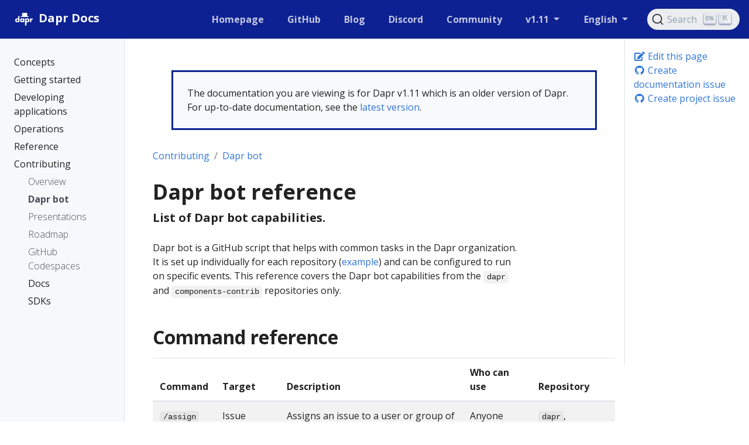

--- FILE ---
content_type: text/html
request_url: https://v1-11.docs.dapr.io/contributing/daprbot/
body_size: 26220
content:
<!doctype html>
<html lang="en" class="no-js">
  <head>
    <meta charset="utf-8">
<meta name="viewport" content="width=device-width, initial-scale=1, shrink-to-fit=no">
<meta name="generator" content="Hugo 0.100.2" />
<meta name="robots" content="index, follow">


<link rel="shortcut icon" href="/favicons/favicon.ico" >
<link rel="apple-touch-icon" href="/favicons/apple-touch-icon-180x180.png" sizes="180x180">
<link rel="icon" type="image/png" href="/favicons/favicon-16x16.png" sizes="16x16">
<link rel="icon" type="image/png" href="/favicons/favicon-32x32.png" sizes="32x32">
<link rel="icon" type="image/png" href="/favicons/android-36x36.png" sizes="36x36">
<link rel="icon" type="image/png" href="/favicons/android-48x48.png" sizes="48x48">
<link rel="icon" type="image/png" href="/favicons/android-72x72.png" sizes="72x72">
<link rel="icon" type="image/png" href="/favicons/android-96x96.png" sizes="96x96">
<link rel="icon" type="image/png" href="/favicons/android-144x144.png" sizes="144x144">
<link rel="icon" type="image/png" href="/favicons/android-192x192.png" sizes="192x192">

<title>Dapr bot reference | Dapr Docs</title>
<meta name="description" content="List of Dapr bot capabilities.">
<meta property="og:title" content="Dapr bot reference" />
<meta property="og:description" content="List of Dapr bot capabilities." />
<meta property="og:type" content="article" />
<meta property="og:url" content="https://v1-11.docs.dapr.io/contributing/daprbot/" /><meta property="article:section" content="contributing" />

<meta property="article:modified_time" content="2022-12-14T06:12:41+05:30" /><meta property="og:site_name" content="Dapr Docs" />

<meta itemprop="name" content="Dapr bot reference">
<meta itemprop="description" content="List of Dapr bot capabilities.">
<meta itemprop="dateModified" content="2022-12-14T06:12:41+05:30" />
<meta itemprop="wordCount" content="207">
<meta itemprop="keywords" content="" /><meta name="twitter:card" content="summary"/>
<meta name="twitter:title" content="Dapr bot reference"/>
<meta name="twitter:description" content="List of Dapr bot capabilities."/>




<link rel="preload" href="/scss/main.min.5f5d9ef46c7fd528da5fe3dfb87363e8f6975b0d6c9104f9309a66b73257a78b.css" as="style">
<link href="/scss/main.min.5f5d9ef46c7fd528da5fe3dfb87363e8f6975b0d6c9104f9309a66b73257a78b.css" rel="stylesheet" integrity="">

<script
  src="https://code.jquery.com/jquery-3.5.1.min.js"
  integrity="sha256-9/aliU8dGd2tb6OSsuzixeV4y/faTqgFtohetphbbj0="
  crossorigin="anonymous"></script>

<link rel="stylesheet" href="https://cdn.jsdelivr.net/npm/@docsearch/css@3" />

<script async src="https://www.googletagmanager.com/gtag/js?id=G-60C6Q1ETC1"></script>
<script>
var doNotTrack = false;
if (!doNotTrack) {
	window.dataLayer = window.dataLayer || [];
	function gtag(){dataLayer.push(arguments);}
	gtag('js', new Date());
	gtag('config', 'G-60C6Q1ETC1', { 'anonymize_ip': false });
}
</script>

  </head>
  <body class="td-page">
    <header>
      
<nav class="js-navbar-scroll navbar navbar-expand navbar-dark flex-column flex-md-row td-navbar">
        <a class="navbar-brand" href="/">
		<span class="navbar-logo"><svg width="206" height="206" viewBox="0 0 206 206" xmlns="http://www.w3.org/2000/svg" xmlns:xlink="http://www.w3.org/1999/xlink"><title>white on dark</title><desc>Created with Sketch.</desc><defs/><g id="white-on-dark" stroke="none" stroke-width="1" fill="none" fill-rule="evenodd"><path d="M63.08125 128H51.55v-3.621094C50.448432 125.761726 49.3351619 126.769528 48.2101562 127.402344 46.2413964 128.503912 44.0031375 129.054688 41.4953125 129.054688c-4.0547078.0-7.6640467-1.39451800000001-10.828125-4.183594-3.7734564-3.328142-5.6601563-7.734348-5.6601563-13.21875.0-5.578153 1.9335745-10.031234 5.8007813-13.3593752C33.8781404 95.644518 37.4054488 94.3203125 41.3898437 94.3203125c2.3203242.0 4.4999899.492182600000007 6.5390625 1.4765625C49.1007871 96.3593778 50.3078063 97.2851498 51.55 98.5742188V75.1953125H63.08125V128zM51.9015625 111.6875c0-2.06251-.7265552-3.814446-2.1796875-5.255859-1.4531323-1.44141399999999-3.2109272-2.16211-5.2734375-2.16211-2.2968865.0-4.1835864.867178999999993-5.6601563 2.601563-1.1953184 1.406257-1.7929687 3.011709-1.7929687 4.816406S37.5929628 115.097649 38.7882812 116.503906C40.2414135 118.23829 42.1281134 119.105469 44.4484375 119.105469c2.0859479.0 3.8496022-.714837000000003 5.2910156-2.144531 1.4414135-1.429695 2.1621094-3.18749 2.1621094-5.273438zM106.329687 128H94.7984375v-3.621094C93.6968695 125.761726 92.5835994 126.769528 91.4585937 127.402344 89.4898339 128.503912 87.251575 129.054688 84.74375 129.054688c-4.0547078.0-7.6640467-1.39451800000001-10.828125-4.183594C70.1421686 121.542952 68.2554687 117.136746 68.2554687 111.652344 68.2554687 106.074191 70.1890432 101.62111 74.05625 98.2929688 77.1265779 95.644518 80.6538863 94.3203125 84.6382812 94.3203125c2.3203242.0 4.4999899.492182600000007 6.5390625 1.4765625C92.3492246 96.3593778 93.5562438 97.2851498 94.7984375 98.5742188V95.375H106.329687V128zM95.15 111.6875c0-2.06251-.726555200000007-3.814446-2.1796875-5.255859C91.5171802 104.990227 89.7593853 104.269531 87.696875 104.269531 85.3999885 104.269531 83.5132886 105.13671 82.0367187 106.871094 80.8414003 108.277351 80.24375 109.882803 80.24375 111.6875S80.8414003 115.097649 82.0367187 116.503906C83.489851 118.23829 85.3765509 119.105469 87.696875 119.105469 89.7828229 119.105469 91.5464772 118.390632 92.9878906 116.960938 94.4293041 115.531243 95.15 113.773448 95.15 111.6875zM150.878906 111.722656c0 5.578153-1.93357399999999 10.031234-5.800781 13.359375C142.007797 127.730482 138.480489 129.054688 134.496094 129.054688c-2.320324.0-4.49999-.492183000000011-6.539063-1.476563-1.171881-.562503000000007-2.3789-1.488275-3.621094-2.777344V144.3125h-11.53125V95.375h11.53125v3.6210938C125.367193 97.636712 126.480463 96.6289095 127.675781 95.9726562c1.96876-1.101568 4.207019-1.6523437 6.714844-1.6523437C138.445333 94.3203125 142.054672 95.7148298 145.21875 98.5039062 148.992206 101.832048 150.878906 106.238254 150.878906 111.722656zM138.890625 111.6875c0-1.851572-.585932000000014-3.457024-1.757813-4.816406C135.656243 105.13671 133.757824 104.269531 131.4375 104.269531c-2.085948.0-3.849602.714837000000003-5.291016 2.144531-1.441413 1.429695-2.162109 3.18749-2.162109 5.273438.0 2.06251.726555000000005 3.814446 2.179687 5.255859C127.617195 118.384773 129.37499 119.105469 131.4375 119.105469c2.320324.0 4.20702399999999-.867178999999993 5.660156-2.601563 1.19531900000001-1.406257 1.792969-3.011709 1.792969-4.816406zm41.63125-5.660156C178.904679 105.253902 177.264071 104.867188 175.6 104.867188c-3.79689399999998.0-6.25780699999999 1.546859-7.382813 4.640624C167.79531 110.632818 167.584375 112.144522 167.584375 114.042969V128h-11.53125V95.375h11.53125v5.34375C168.803131 98.820303 170.115618 97.449223 171.521875 96.6054688c1.898447-1.1250057 4.14842400000001-1.6875 6.75-1.6875C178.881253 94.9179688 179.631246 94.9531246 180.521875 95.0234375V106.027344z" id="dapr" fill="#fff"/><polygon id="tie" fill="#fff" fill-rule="nonzero" points="112.713867 128.237305 124.324219 128.237305 125.324219 155.49707 118.519043 160.265625 111.713867 155.49707"/><rect id="Rectangle-4" fill="#fff" fill-rule="nonzero" x="86.6816586" y="46" width="44.0478543" height="31" rx="2"/><rect id="Rectangle-4" fill="#000" fill-rule="nonzero" opacity=".0799999982" x="86.6816586" y="46" width="16.2935291" height="31"/><rect id="Rectangle-3" fill="#fff" fill-rule="nonzero" x="72.7718099" y="75" width="71.2879747" height="7.44032012" rx="3.72016"/><rect id="Rectangle-4" fill="#000" fill-rule="nonzero" opacity=".0799999982" x="72.7718099" y="75" width="22.0566132" height="9.15731707"/></g></svg></span><span class="font-weight-bold">Dapr Docs</span>
	</a>
	<div class="td-navbar-nav-scroll ml-md-auto" id="main_navbar">
		<ul class="navbar-nav mt-2 mt-lg-0">
			
			
			<li class="nav-item mr-4 mb-2 mb-lg-0">
				
				
				
				
				<a class="nav-link" href="https://dapr.io" target="_blank" rel="nofollow noopener noreferrer"><span>Homepage</span></a>
			</li>
			
			<li class="nav-item mr-4 mb-2 mb-lg-0">
				
				
				
				
				<a class="nav-link" href="https://github.com/dapr" target="_blank" rel="nofollow noopener noreferrer"><span>GitHub</span></a>
			</li>
			
			<li class="nav-item mr-4 mb-2 mb-lg-0">
				
				
				
				
				<a class="nav-link" href="https://blog.dapr.io/posts" target="_blank" rel="nofollow noopener noreferrer"><span>Blog</span></a>
			</li>
			
			<li class="nav-item mr-4 mb-2 mb-lg-0">
				
				
				
				
				<a class="nav-link" href="https://aka.ms/dapr-discord" target="_blank" rel="nofollow noopener noreferrer"><span>Discord</span></a>
			</li>
			
			<li class="nav-item mr-4 mb-2 mb-lg-0">
				
				
				
				
				<a class="nav-link" href="https://github.com/dapr/community/blob/master/README.md" target="_blank" rel="nofollow noopener noreferrer"><span>Community</span></a>
			</li>
			
			
			<li class="nav-item dropdown d-none d-lg-block">
				<a class="nav-link dropdown-toggle" href="#" id="navbarDropdown" role="button" data-toggle="dropdown" aria-haspopup="true" aria-expanded="false">
	v1.11
</a>
<div class="dropdown-menu" aria-labelledby="navbarDropdownMenuLink">
	
	<a class="dropdown-item" href="https://v1-14.docs.dapr.io">v1.14 (preview)</a>
	
	<a class="dropdown-item" href="https://docs.dapr.io">v1.13 (latest)</a>
	
	<a class="dropdown-item" href="https://v1-12.docs.dapr.io">v1.12</a>
	
	<a class="dropdown-item" href="https://v1-11.docs.dapr.io">v1.11</a>
	
	<a class="dropdown-item" href="https://v1-10.docs.dapr.io">v1.10</a>
	
	<a class="dropdown-item" href="https://v1-9.docs.dapr.io">v1.9</a>
	
	<a class="dropdown-item" href="https://v1-8.docs.dapr.io">v1.8</a>
	
	<a class="dropdown-item" href="https://v1-7.docs.dapr.io">v1.7</a>
	
</div>

			</li>
			
			
			<li class="nav-item dropdown d-none d-lg-block">
				

<a class="nav-link dropdown-toggle" href="#" id="navbarDropdown" role="button" data-toggle="dropdown" aria-haspopup="true" aria-expanded="false">
	English
</a>
<div class="dropdown-menu" aria-labelledby="navbarDropdownMenuLink">
	
	<a class="dropdown-item" href="/zh-hans/">简体中文</a>
	
</div>
			</li>
			
		</ul>
	</div>
	<div class="navbar-nav d-none d-lg-block"><div id="docsearch"></div>
</div>
</nav>

    </header>
    <div class="container-fluid td-outer">
      <div class="td-main">
        <div class="row flex-xl-nowrap">
          <aside class="col-12 col-md-3 col-xl-2 td-sidebar d-print-none">
            
<div id="td-sidebar-menu" class="td-sidebar__inner">
  <div id="content-mobile">
  <form class="td-sidebar__search d-flex align-items-center">
    <div id="docsearch"></div>

    <button class="btn btn-link td-sidebar__toggle d-md-none p-0 ml-3 fas fa-bars" type="button" data-toggle="collapse" data-target="#td-section-nav" aria-controls="td-docs-nav" aria-expanded="false" aria-label="Toggle section navigation">
    </button>
  </form>
  </div>
  <div id="content-desktop"></div>
  <nav class="collapse td-sidebar-nav" id="td-section-nav">
    <div class="nav-item dropdown d-block d-lg-none">
      

<a class="nav-link dropdown-toggle" href="#" id="navbarDropdown" role="button" data-toggle="dropdown" aria-haspopup="true" aria-expanded="false">
	English
</a>
<div class="dropdown-menu" aria-labelledby="navbarDropdownMenuLink">
	
	<a class="dropdown-item" href="/zh-hans/">简体中文</a>
	
</div>
    </div>
    <ul class="td-sidebar-nav__section pr-md-3 ul-0">
      <li class="td-sidebar-nav__section-title td-sidebar-nav__section with-child active-path" id="m--li">
  <a onclick="ga('send', 'event', 'SideBarLink', 'Clicked', '');" href="/" class="align-left pl-0 td-sidebar-link td-sidebar-link__section tree-root" id="m-"><span class=""></span></a>
  <ul class="ul-1">
    <li class="td-sidebar-nav__section-title td-sidebar-nav__section with-child" id="m-concepts-li">
  <a onclick="ga('send', 'event', 'SideBarLink', 'Clicked', 'Dapr concepts');" href="/concepts/" title="Dapr concepts" class="align-left pl-0 td-sidebar-link td-sidebar-link__section" id="m-concepts"><span class="">Concepts</span></a>
  <ul class="ul-2 foldable">
    <li class="td-sidebar-nav__section-title td-sidebar-nav__section without-child collapse" id="m-conceptsoverview-li">
  <a onclick="ga('send', 'event', 'SideBarLink', 'Clicked', 'Overview');" href="/concepts/overview/" class="align-left pl-0 td-sidebar-link td-sidebar-link__page" id="m-conceptsoverview"><span class="">Overview</span></a>
</li><li class="td-sidebar-nav__section-title td-sidebar-nav__section without-child collapse" id="m-conceptsbuilding-blocks-concept-li">
  <a onclick="ga('send', 'event', 'SideBarLink', 'Clicked', 'Building blocks');" href="/concepts/building-blocks-concept/" class="align-left pl-0 td-sidebar-link td-sidebar-link__page" id="m-conceptsbuilding-blocks-concept"><span class="">Building blocks</span></a>
</li><li class="td-sidebar-nav__section-title td-sidebar-nav__section without-child collapse" id="m-conceptscomponents-concept-li">
  <a onclick="ga('send', 'event', 'SideBarLink', 'Clicked', 'Components');" href="/concepts/components-concept/" class="align-left pl-0 td-sidebar-link td-sidebar-link__page" id="m-conceptscomponents-concept"><span class="">Components</span></a>
</li><li class="td-sidebar-nav__section-title td-sidebar-nav__section without-child collapse" id="m-conceptsconfiguration-concept-li">
  <a onclick="ga('send', 'event', 'SideBarLink', 'Clicked', 'Application and control plane configuration');" href="/concepts/configuration-concept/" title="Application and control plane configuration" class="align-left pl-0 td-sidebar-link td-sidebar-link__page" id="m-conceptsconfiguration-concept"><span class="">Configuration</span></a>
</li><li class="td-sidebar-nav__section-title td-sidebar-nav__section without-child collapse" id="m-conceptsresiliency-concept-li">
  <a onclick="ga('send', 'event', 'SideBarLink', 'Clicked', 'Resiliency');" href="/concepts/resiliency-concept/" class="align-left pl-0 td-sidebar-link td-sidebar-link__page" id="m-conceptsresiliency-concept"><span class="">Resiliency</span></a>
</li><li class="td-sidebar-nav__section-title td-sidebar-nav__section without-child collapse" id="m-conceptsobservability-concept-li">
  <a onclick="ga('send', 'event', 'SideBarLink', 'Clicked', 'Observability');" href="/concepts/observability-concept/" class="align-left pl-0 td-sidebar-link td-sidebar-link__page" id="m-conceptsobservability-concept"><span class="">Observability</span></a>
</li><li class="td-sidebar-nav__section-title td-sidebar-nav__section without-child collapse" id="m-conceptssecurity-concept-li">
  <a onclick="ga('send', 'event', 'SideBarLink', 'Clicked', 'Security');" href="/concepts/security-concept/" class="align-left pl-0 td-sidebar-link td-sidebar-link__page" id="m-conceptssecurity-concept"><span class="">Security</span></a>
</li><li class="td-sidebar-nav__section-title td-sidebar-nav__section with-child collapse" id="m-conceptsdapr-services-li">
  <a onclick="ga('send', 'event', 'SideBarLink', 'Clicked', 'Overview of the Dapr services');" href="/concepts/dapr-services/" title="Overview of the Dapr services" class="align-left pl-0 td-sidebar-link td-sidebar-link__section" id="m-conceptsdapr-services"><span class="">Dapr services</span></a>
  <ul class="ul-3 foldable">
    <li class="td-sidebar-nav__section-title td-sidebar-nav__section without-child collapse" id="m-conceptsdapr-servicessidecar-li">
  <a onclick="ga('send', 'event', 'SideBarLink', 'Clicked', 'Dapr sidecar (daprd) overview');" href="/concepts/dapr-services/sidecar/" title="Dapr sidecar (daprd) overview" class="align-left pl-0 td-sidebar-link td-sidebar-link__page" id="m-conceptsdapr-servicessidecar"><span class="">Sidecar</span></a>
</li><li class="td-sidebar-nav__section-title td-sidebar-nav__section without-child collapse" id="m-conceptsdapr-servicesoperator-li">
  <a onclick="ga('send', 'event', 'SideBarLink', 'Clicked', 'Dapr Operator control plane service overview');" href="/concepts/dapr-services/operator/" title="Dapr Operator control plane service overview" class="align-left pl-0 td-sidebar-link td-sidebar-link__page" id="m-conceptsdapr-servicesoperator"><span class="">Operator</span></a>
</li><li class="td-sidebar-nav__section-title td-sidebar-nav__section without-child collapse" id="m-conceptsdapr-servicesplacement-li">
  <a onclick="ga('send', 'event', 'SideBarLink', 'Clicked', 'Dapr Placement control plane service overview');" href="/concepts/dapr-services/placement/" title="Dapr Placement control plane service overview" class="align-left pl-0 td-sidebar-link td-sidebar-link__page" id="m-conceptsdapr-servicesplacement"><span class="">Placement</span></a>
</li><li class="td-sidebar-nav__section-title td-sidebar-nav__section without-child collapse" id="m-conceptsdapr-servicessentry-li">
  <a onclick="ga('send', 'event', 'SideBarLink', 'Clicked', 'Dapr Sentry control plane service overview');" href="/concepts/dapr-services/sentry/" title="Dapr Sentry control plane service overview" class="align-left pl-0 td-sidebar-link td-sidebar-link__page" id="m-conceptsdapr-servicessentry"><span class="">Sentry</span></a>
</li><li class="td-sidebar-nav__section-title td-sidebar-nav__section without-child collapse" id="m-conceptsdapr-servicessidecar-injector-li">
  <a onclick="ga('send', 'event', 'SideBarLink', 'Clicked', 'Dapr Sidecar Injector control plane service overview');" href="/concepts/dapr-services/sidecar-injector/" title="Dapr Sidecar Injector control plane service overview" class="align-left pl-0 td-sidebar-link td-sidebar-link__page" id="m-conceptsdapr-servicessidecar-injector"><span class="">Sidecar injector</span></a>
</li>
  </ul>
</li><li class="td-sidebar-nav__section-title td-sidebar-nav__section without-child collapse" id="m-conceptsservice-mesh-li">
  <a onclick="ga('send', 'event', 'SideBarLink', 'Clicked', 'Dapr and service meshes');" href="/concepts/service-mesh/" title="Dapr and service meshes" class="align-left pl-0 td-sidebar-link td-sidebar-link__page" id="m-conceptsservice-mesh"><span class="">Service meshes</span></a>
</li><li class="td-sidebar-nav__section-title td-sidebar-nav__section without-child collapse" id="m-conceptsterminology-li">
  <a onclick="ga('send', 'event', 'SideBarLink', 'Clicked', 'Dapr terminology and definitions');" href="/concepts/terminology/" title="Dapr terminology and definitions" class="align-left pl-0 td-sidebar-link td-sidebar-link__page" id="m-conceptsterminology"><span class="">Terminology</span></a>
</li><li class="td-sidebar-nav__section-title td-sidebar-nav__section without-child collapse" id="m-conceptsfaq-li">
  <a onclick="ga('send', 'event', 'SideBarLink', 'Clicked', 'Frequently asked questions and answers');" href="/concepts/faq/" title="Frequently asked questions and answers" class="align-left pl-0 td-sidebar-link td-sidebar-link__page" id="m-conceptsfaq"><span class="">FAQs</span></a>
</li>
  </ul>
</li><li class="td-sidebar-nav__section-title td-sidebar-nav__section with-child" id="m-getting-started-li">
  <a onclick="ga('send', 'event', 'SideBarLink', 'Clicked', 'Getting started with Dapr');" href="/getting-started/" title="Getting started with Dapr" class="align-left pl-0 td-sidebar-link td-sidebar-link__section" id="m-getting-started"><span class="">Getting started</span></a>
  <ul class="ul-2 foldable">
    <li class="td-sidebar-nav__section-title td-sidebar-nav__section without-child collapse" id="m-getting-startedinstall-dapr-cli-li">
  <a onclick="ga('send', 'event', 'SideBarLink', 'Clicked', 'Install the Dapr CLI');" href="/getting-started/install-dapr-cli/" title="Install the Dapr CLI" class="align-left pl-0 td-sidebar-link td-sidebar-link__page" id="m-getting-startedinstall-dapr-cli"><span class="">Install Dapr CLI</span></a>
</li><li class="td-sidebar-nav__section-title td-sidebar-nav__section without-child collapse" id="m-getting-startedinstall-dapr-selfhost-li">
  <a onclick="ga('send', 'event', 'SideBarLink', 'Clicked', 'Initialize Dapr in your local environment');" href="/getting-started/install-dapr-selfhost/" title="Initialize Dapr in your local environment" class="align-left pl-0 td-sidebar-link td-sidebar-link__page" id="m-getting-startedinstall-dapr-selfhost"><span class="">Init Dapr locally</span></a>
</li><li class="td-sidebar-nav__section-title td-sidebar-nav__section without-child collapse" id="m-getting-startedget-started-api-li">
  <a onclick="ga('send', 'event', 'SideBarLink', 'Clicked', 'Use the Dapr API');" href="/getting-started/get-started-api/" class="align-left pl-0 td-sidebar-link td-sidebar-link__page" id="m-getting-startedget-started-api"><span class="">Use the Dapr API</span></a>
</li><li class="td-sidebar-nav__section-title td-sidebar-nav__section with-child collapse" id="m-getting-startedquickstarts-li">
  <a onclick="ga('send', 'event', 'SideBarLink', 'Clicked', 'Dapr Quickstarts');" href="/getting-started/quickstarts/" class="align-left pl-0 td-sidebar-link td-sidebar-link__section" id="m-getting-startedquickstarts"><span class="">Dapr Quickstarts</span></a>
  <ul class="ul-3 foldable">
    <li class="td-sidebar-nav__section-title td-sidebar-nav__section without-child collapse" id="m-getting-startedquickstartsserviceinvocation-quickstart-li">
  <a onclick="ga('send', 'event', 'SideBarLink', 'Clicked', 'Quickstart: Service Invocation');" href="/getting-started/quickstarts/serviceinvocation-quickstart/" title="Quickstart: Service Invocation" class="align-left pl-0 td-sidebar-link td-sidebar-link__page" id="m-getting-startedquickstartsserviceinvocation-quickstart"><span class="">Service Invocation</span></a>
</li><li class="td-sidebar-nav__section-title td-sidebar-nav__section without-child collapse" id="m-getting-startedquickstartsstatemanagement-quickstart-li">
  <a onclick="ga('send', 'event', 'SideBarLink', 'Clicked', 'Quickstart: State Management');" href="/getting-started/quickstarts/statemanagement-quickstart/" title="Quickstart: State Management" class="align-left pl-0 td-sidebar-link td-sidebar-link__page" id="m-getting-startedquickstartsstatemanagement-quickstart"><span class="">State Management</span></a>
</li><li class="td-sidebar-nav__section-title td-sidebar-nav__section without-child collapse" id="m-getting-startedquickstartspubsub-quickstart-li">
  <a onclick="ga('send', 'event', 'SideBarLink', 'Clicked', 'Quickstart: Publish and Subscribe');" href="/getting-started/quickstarts/pubsub-quickstart/" title="Quickstart: Publish and Subscribe" class="align-left pl-0 td-sidebar-link td-sidebar-link__page" id="m-getting-startedquickstartspubsub-quickstart"><span class="">Publish and Subscribe</span></a>
</li><li class="td-sidebar-nav__section-title td-sidebar-nav__section without-child collapse" id="m-getting-startedquickstartsbindings-quickstart-li">
  <a onclick="ga('send', 'event', 'SideBarLink', 'Clicked', 'Quickstart: Input \u0026 Output Bindings');" href="/getting-started/quickstarts/bindings-quickstart/" title="Quickstart: Input &amp; Output Bindings" class="align-left pl-0 td-sidebar-link td-sidebar-link__page" id="m-getting-startedquickstartsbindings-quickstart"><span class="">Bindings</span></a>
</li><li class="td-sidebar-nav__section-title td-sidebar-nav__section without-child collapse" id="m-getting-startedquickstartsactors-quickstart-li">
  <a onclick="ga('send', 'event', 'SideBarLink', 'Clicked', 'Quickstart: Actors');" href="/getting-started/quickstarts/actors-quickstart/" title="Quickstart: Actors" class="align-left pl-0 td-sidebar-link td-sidebar-link__page" id="m-getting-startedquickstartsactors-quickstart"><span class="">Actors</span></a>
</li><li class="td-sidebar-nav__section-title td-sidebar-nav__section without-child collapse" id="m-getting-startedquickstartssecrets-quickstart-li">
  <a onclick="ga('send', 'event', 'SideBarLink', 'Clicked', 'Quickstart: Secrets Management');" href="/getting-started/quickstarts/secrets-quickstart/" title="Quickstart: Secrets Management" class="align-left pl-0 td-sidebar-link td-sidebar-link__page" id="m-getting-startedquickstartssecrets-quickstart"><span class="">Secrets Management</span></a>
</li><li class="td-sidebar-nav__section-title td-sidebar-nav__section without-child collapse" id="m-getting-startedquickstartsconfiguration-quickstart-li">
  <a onclick="ga('send', 'event', 'SideBarLink', 'Clicked', 'Quickstart: Configuration');" href="/getting-started/quickstarts/configuration-quickstart/" title="Quickstart: Configuration" class="align-left pl-0 td-sidebar-link td-sidebar-link__page" id="m-getting-startedquickstartsconfiguration-quickstart"><span class="">Configuration</span></a>
</li><li class="td-sidebar-nav__section-title td-sidebar-nav__section without-child collapse" id="m-getting-startedquickstartsworkflow-quickstart-li">
  <a onclick="ga('send', 'event', 'SideBarLink', 'Clicked', 'Quickstart: Workflow');" href="/getting-started/quickstarts/workflow-quickstart/" title="Quickstart: Workflow" class="align-left pl-0 td-sidebar-link td-sidebar-link__page" id="m-getting-startedquickstartsworkflow-quickstart"><span class="">Workflow</span></a>
</li><li class="td-sidebar-nav__section-title td-sidebar-nav__section without-child collapse" id="m-getting-startedquickstartscryptography-quickstart-li">
  <a onclick="ga('send', 'event', 'SideBarLink', 'Clicked', 'Quickstart: Cryptography');" href="/getting-started/quickstarts/cryptography-quickstart/" title="Quickstart: Cryptography" class="align-left pl-0 td-sidebar-link td-sidebar-link__page" id="m-getting-startedquickstartscryptography-quickstart"><span class="">Cryptography</span></a>
</li><li class="td-sidebar-nav__section-title td-sidebar-nav__section with-child collapse" id="m-getting-startedquickstartsresiliency-li">
  <a onclick="ga('send', 'event', 'SideBarLink', 'Clicked', 'Resiliency Quickstarts');" href="/getting-started/quickstarts/resiliency/" title="Resiliency Quickstarts" class="align-left pl-0 td-sidebar-link td-sidebar-link__section" id="m-getting-startedquickstartsresiliency"><span class="">Resiliency</span></a>
  <ul class="ul-4 foldable">
    <li class="td-sidebar-nav__section-title td-sidebar-nav__section without-child collapse" id="m-getting-startedquickstartsresiliencyresiliency-state-quickstart-li">
  <a onclick="ga('send', 'event', 'SideBarLink', 'Clicked', 'Quickstart: Service-to-component resiliency');" href="/getting-started/quickstarts/resiliency/resiliency-state-quickstart/" title="Quickstart: Service-to-component resiliency" class="align-left pl-0 td-sidebar-link td-sidebar-link__page" id="m-getting-startedquickstartsresiliencyresiliency-state-quickstart"><span class="">Resiliency: Service-to-component</span></a>
</li><li class="td-sidebar-nav__section-title td-sidebar-nav__section without-child collapse" id="m-getting-startedquickstartsresiliencyresiliency-serviceinvo-quickstart-li">
  <a onclick="ga('send', 'event', 'SideBarLink', 'Clicked', 'Quickstart: Service-to-service resiliency');" href="/getting-started/quickstarts/resiliency/resiliency-serviceinvo-quickstart/" title="Quickstart: Service-to-service resiliency" class="align-left pl-0 td-sidebar-link td-sidebar-link__page" id="m-getting-startedquickstartsresiliencyresiliency-serviceinvo-quickstart"><span class="">Resiliency: Service-to-service</span></a>
</li>
  </ul>
</li>
  </ul>
</li><li class="td-sidebar-nav__section-title td-sidebar-nav__section with-child collapse" id="m-getting-startedtutorials-li">
  <a onclick="ga('send', 'event', 'SideBarLink', 'Clicked', 'Dapr Tutorials');" href="/getting-started/tutorials/" class="align-left pl-0 td-sidebar-link td-sidebar-link__section" id="m-getting-startedtutorials"><span class="">Dapr Tutorials</span></a>
  <ul class="ul-3 foldable">
    <li class="td-sidebar-nav__section-title td-sidebar-nav__section without-child collapse" id="m-getting-startedtutorialsget-started-component-li">
  <a onclick="ga('send', 'event', 'SideBarLink', 'Clicked', 'Define a component');" href="/getting-started/tutorials/get-started-component/" class="align-left pl-0 td-sidebar-link td-sidebar-link__page" id="m-getting-startedtutorialsget-started-component"><span class="">Define a component</span></a>
</li><li class="td-sidebar-nav__section-title td-sidebar-nav__section without-child collapse" id="m-getting-startedtutorialsconfigure-state-pubsub-li">
  <a onclick="ga('send', 'event', 'SideBarLink', 'Clicked', 'Tutorial: Configure state store and pub\/sub message broker');" href="/getting-started/tutorials/configure-state-pubsub/" title="Tutorial: Configure state store and pub/sub message broker" class="align-left pl-0 td-sidebar-link td-sidebar-link__page" id="m-getting-startedtutorialsconfigure-state-pubsub"><span class="">Configure state &amp; pub/sub</span></a>
</li>
  </ul>
</li>
  </ul>
</li><li class="td-sidebar-nav__section-title td-sidebar-nav__section with-child" id="m-developing-applications-li">
  <a onclick="ga('send', 'event', 'SideBarLink', 'Clicked', 'Developing applications with Dapr');" href="/developing-applications/" title="Developing applications with Dapr" class="align-left pl-0 td-sidebar-link td-sidebar-link__section" id="m-developing-applications"><span class="">Developing applications</span></a>
  <ul class="ul-2 foldable">
    <li class="td-sidebar-nav__section-title td-sidebar-nav__section with-child collapse" id="m-developing-applicationsbuilding-blocks-li">
  <a onclick="ga('send', 'event', 'SideBarLink', 'Clicked', 'Building blocks');" href="/developing-applications/building-blocks/" class="align-left pl-0 td-sidebar-link td-sidebar-link__section" id="m-developing-applicationsbuilding-blocks"><span class="">Building blocks</span></a>
  <ul class="ul-3 foldable">
    <li class="td-sidebar-nav__section-title td-sidebar-nav__section with-child collapse" id="m-developing-applicationsbuilding-blocksservice-invocation-li">
  <a onclick="ga('send', 'event', 'SideBarLink', 'Clicked', 'Service invocation');" href="/developing-applications/building-blocks/service-invocation/" class="align-left pl-0 td-sidebar-link td-sidebar-link__section" id="m-developing-applicationsbuilding-blocksservice-invocation"><span class="">Service invocation</span></a>
  <ul class="ul-4 foldable">
    <li class="td-sidebar-nav__section-title td-sidebar-nav__section without-child collapse" id="m-developing-applicationsbuilding-blocksservice-invocationservice-invocation-overview-li">
  <a onclick="ga('send', 'event', 'SideBarLink', 'Clicked', 'Service invocation overview');" href="/developing-applications/building-blocks/service-invocation/service-invocation-overview/" title="Service invocation overview" class="align-left pl-0 td-sidebar-link td-sidebar-link__page" id="m-developing-applicationsbuilding-blocksservice-invocationservice-invocation-overview"><span class="">Overview</span></a>
</li><li class="td-sidebar-nav__section-title td-sidebar-nav__section without-child collapse" id="m-developing-applicationsbuilding-blocksservice-invocationhowto-invoke-discover-services-li">
  <a onclick="ga('send', 'event', 'SideBarLink', 'Clicked', 'How-To: Invoke services using HTTP');" href="/developing-applications/building-blocks/service-invocation/howto-invoke-discover-services/" title="How-To: Invoke services using HTTP" class="align-left pl-0 td-sidebar-link td-sidebar-link__page" id="m-developing-applicationsbuilding-blocksservice-invocationhowto-invoke-discover-services"><span class="">How-To: Invoke with HTTP</span></a>
</li><li class="td-sidebar-nav__section-title td-sidebar-nav__section without-child collapse" id="m-developing-applicationsbuilding-blocksservice-invocationhowto-invoke-services-grpc-li">
  <a onclick="ga('send', 'event', 'SideBarLink', 'Clicked', 'How-To: Invoke services using gRPC');" href="/developing-applications/building-blocks/service-invocation/howto-invoke-services-grpc/" title="How-To: Invoke services using gRPC" class="align-left pl-0 td-sidebar-link td-sidebar-link__page" id="m-developing-applicationsbuilding-blocksservice-invocationhowto-invoke-services-grpc"><span class="">How-To: Invoke with gRPC</span></a>
</li><li class="td-sidebar-nav__section-title td-sidebar-nav__section without-child collapse" id="m-developing-applicationsbuilding-blocksservice-invocationhowto-invoke-non-dapr-endpoints-li">
  <a onclick="ga('send', 'event', 'SideBarLink', 'Clicked', 'How-To: Invoke Non-Dapr Endpoints using HTTP');" href="/developing-applications/building-blocks/service-invocation/howto-invoke-non-dapr-endpoints/" title="How-To: Invoke Non-Dapr Endpoints using HTTP" class="align-left pl-0 td-sidebar-link td-sidebar-link__page" id="m-developing-applicationsbuilding-blocksservice-invocationhowto-invoke-non-dapr-endpoints"><span class="">How-To: Invoke Non-Dapr Endpoints</span></a>
</li><li class="td-sidebar-nav__section-title td-sidebar-nav__section without-child collapse" id="m-developing-applicationsbuilding-blocksservice-invocationservice-invocation-namespaces-li">
  <a onclick="ga('send', 'event', 'SideBarLink', 'Clicked', 'How to: Service invocation across namespaces');" href="/developing-applications/building-blocks/service-invocation/service-invocation-namespaces/" title="How to: Service invocation across namespaces" class="align-left pl-0 td-sidebar-link td-sidebar-link__page" id="m-developing-applicationsbuilding-blocksservice-invocationservice-invocation-namespaces"><span class="">How to: Service invocation namespaces</span></a>
</li>
  </ul>
</li><li class="td-sidebar-nav__section-title td-sidebar-nav__section with-child collapse" id="m-developing-applicationsbuilding-blocksstate-management-li">
  <a onclick="ga('send', 'event', 'SideBarLink', 'Clicked', 'State management');" href="/developing-applications/building-blocks/state-management/" class="align-left pl-0 td-sidebar-link td-sidebar-link__section" id="m-developing-applicationsbuilding-blocksstate-management"><span class="">State management</span></a>
  <ul class="ul-4 foldable">
    <li class="td-sidebar-nav__section-title td-sidebar-nav__section without-child collapse" id="m-developing-applicationsbuilding-blocksstate-managementstate-management-overview-li">
  <a onclick="ga('send', 'event', 'SideBarLink', 'Clicked', 'State management overview');" href="/developing-applications/building-blocks/state-management/state-management-overview/" title="State management overview" class="align-left pl-0 td-sidebar-link td-sidebar-link__page" id="m-developing-applicationsbuilding-blocksstate-managementstate-management-overview"><span class="">Overview</span></a>
</li><li class="td-sidebar-nav__section-title td-sidebar-nav__section without-child collapse" id="m-developing-applicationsbuilding-blocksstate-managementhowto-get-save-state-li">
  <a onclick="ga('send', 'event', 'SideBarLink', 'Clicked', 'How-To: Save and get state');" href="/developing-applications/building-blocks/state-management/howto-get-save-state/" title="How-To: Save and get state" class="align-left pl-0 td-sidebar-link td-sidebar-link__page" id="m-developing-applicationsbuilding-blocksstate-managementhowto-get-save-state"><span class="">How-To: Save &amp; get state</span></a>
</li><li class="td-sidebar-nav__section-title td-sidebar-nav__section without-child collapse" id="m-developing-applicationsbuilding-blocksstate-managementhowto-state-query-api-li">
  <a onclick="ga('send', 'event', 'SideBarLink', 'Clicked', 'How-To: Query state');" href="/developing-applications/building-blocks/state-management/howto-state-query-api/" class="align-left pl-0 td-sidebar-link td-sidebar-link__page" id="m-developing-applicationsbuilding-blocksstate-managementhowto-state-query-api"><span class="">How-To: Query state</span></a>
</li><li class="td-sidebar-nav__section-title td-sidebar-nav__section without-child collapse" id="m-developing-applicationsbuilding-blocksstate-managementhowto-stateful-service-li">
  <a onclick="ga('send', 'event', 'SideBarLink', 'Clicked', 'How-To: Build a stateful service');" href="/developing-applications/building-blocks/state-management/howto-stateful-service/" class="align-left pl-0 td-sidebar-link td-sidebar-link__page" id="m-developing-applicationsbuilding-blocksstate-managementhowto-stateful-service"><span class="">How-To: Build a stateful service</span></a>
</li><li class="td-sidebar-nav__section-title td-sidebar-nav__section without-child collapse" id="m-developing-applicationsbuilding-blocksstate-managementhowto-share-state-li">
  <a onclick="ga('send', 'event', 'SideBarLink', 'Clicked', 'How-To: Share state between applications');" href="/developing-applications/building-blocks/state-management/howto-share-state/" class="align-left pl-0 td-sidebar-link td-sidebar-link__page" id="m-developing-applicationsbuilding-blocksstate-managementhowto-share-state"><span class="">How-To: Share state between applications</span></a>
</li><li class="td-sidebar-nav__section-title td-sidebar-nav__section without-child collapse" id="m-developing-applicationsbuilding-blocksstate-managementhowto-encrypt-state-li">
  <a onclick="ga('send', 'event', 'SideBarLink', 'Clicked', 'How-To: Encrypt application state');" href="/developing-applications/building-blocks/state-management/howto-encrypt-state/" title="How-To: Encrypt application state" class="align-left pl-0 td-sidebar-link td-sidebar-link__page" id="m-developing-applicationsbuilding-blocksstate-managementhowto-encrypt-state"><span class="">How-To: Encrypt state</span></a>
</li><li class="td-sidebar-nav__section-title td-sidebar-nav__section with-child collapse" id="m-developing-applicationsbuilding-blocksstate-managementquery-state-store-li">
  <a onclick="ga('send', 'event', 'SideBarLink', 'Clicked', 'Work with backend state stores');" href="/developing-applications/building-blocks/state-management/query-state-store/" title="Work with backend state stores" class="align-left pl-0 td-sidebar-link td-sidebar-link__section" id="m-developing-applicationsbuilding-blocksstate-managementquery-state-store"><span class="">Backend stores</span></a>
  <ul class="ul-5 foldable">
    <li class="td-sidebar-nav__section-title td-sidebar-nav__section without-child collapse" id="m-developing-applicationsbuilding-blocksstate-managementquery-state-storequery-cosmosdb-store-li">
  <a onclick="ga('send', 'event', 'SideBarLink', 'Clicked', 'Azure Cosmos DB');" href="/developing-applications/building-blocks/state-management/query-state-store/query-cosmosdb-store/" class="align-left pl-0 td-sidebar-link td-sidebar-link__page" id="m-developing-applicationsbuilding-blocksstate-managementquery-state-storequery-cosmosdb-store"><span class="">Azure Cosmos DB</span></a>
</li><li class="td-sidebar-nav__section-title td-sidebar-nav__section without-child collapse" id="m-developing-applicationsbuilding-blocksstate-managementquery-state-storequery-redis-store-li">
  <a onclick="ga('send', 'event', 'SideBarLink', 'Clicked', 'Redis');" href="/developing-applications/building-blocks/state-management/query-state-store/query-redis-store/" class="align-left pl-0 td-sidebar-link td-sidebar-link__page" id="m-developing-applicationsbuilding-blocksstate-managementquery-state-storequery-redis-store"><span class="">Redis</span></a>
</li><li class="td-sidebar-nav__section-title td-sidebar-nav__section without-child collapse" id="m-developing-applicationsbuilding-blocksstate-managementquery-state-storequery-sqlserver-store-li">
  <a onclick="ga('send', 'event', 'SideBarLink', 'Clicked', 'SQL server');" href="/developing-applications/building-blocks/state-management/query-state-store/query-sqlserver-store/" class="align-left pl-0 td-sidebar-link td-sidebar-link__page" id="m-developing-applicationsbuilding-blocksstate-managementquery-state-storequery-sqlserver-store"><span class="">SQL server</span></a>
</li>
  </ul>
</li><li class="td-sidebar-nav__section-title td-sidebar-nav__section without-child collapse" id="m-developing-applicationsbuilding-blocksstate-managementstate-store-ttl-li">
  <a onclick="ga('send', 'event', 'SideBarLink', 'Clicked', 'State Time-to-Live (TTL)');" href="/developing-applications/building-blocks/state-management/state-store-ttl/" title="State Time-to-Live (TTL)" class="align-left pl-0 td-sidebar-link td-sidebar-link__page" id="m-developing-applicationsbuilding-blocksstate-managementstate-store-ttl"><span class="">State TTL</span></a>
</li>
  </ul>
</li><li class="td-sidebar-nav__section-title td-sidebar-nav__section with-child collapse" id="m-developing-applicationsbuilding-blockspubsub-li">
  <a onclick="ga('send', 'event', 'SideBarLink', 'Clicked', 'Publish \u0026 subscribe messaging');" href="/developing-applications/building-blocks/pubsub/" title="Publish &amp; subscribe messaging" class="align-left pl-0 td-sidebar-link td-sidebar-link__section" id="m-developing-applicationsbuilding-blockspubsub"><span class="">Publish &amp; subscribe</span></a>
  <ul class="ul-4 foldable">
    <li class="td-sidebar-nav__section-title td-sidebar-nav__section without-child collapse" id="m-developing-applicationsbuilding-blockspubsubpubsub-overview-li">
  <a onclick="ga('send', 'event', 'SideBarLink', 'Clicked', 'Publish and subscribe overview');" href="/developing-applications/building-blocks/pubsub/pubsub-overview/" title="Publish and subscribe overview" class="align-left pl-0 td-sidebar-link td-sidebar-link__page" id="m-developing-applicationsbuilding-blockspubsubpubsub-overview"><span class="">Overview</span></a>
</li><li class="td-sidebar-nav__section-title td-sidebar-nav__section without-child collapse" id="m-developing-applicationsbuilding-blockspubsubhowto-publish-subscribe-li">
  <a onclick="ga('send', 'event', 'SideBarLink', 'Clicked', 'How to: Publish a message and subscribe to a topic');" href="/developing-applications/building-blocks/pubsub/howto-publish-subscribe/" title="How to: Publish a message and subscribe to a topic" class="align-left pl-0 td-sidebar-link td-sidebar-link__page" id="m-developing-applicationsbuilding-blockspubsubhowto-publish-subscribe"><span class="">How to: Publish &amp; subscribe to topics</span></a>
</li><li class="td-sidebar-nav__section-title td-sidebar-nav__section without-child collapse" id="m-developing-applicationsbuilding-blockspubsubpubsub-cloudevents-li">
  <a onclick="ga('send', 'event', 'SideBarLink', 'Clicked', 'Publishing \u0026 subscribing messages with Cloudevents');" href="/developing-applications/building-blocks/pubsub/pubsub-cloudevents/" title="Publishing &amp; subscribing messages with Cloudevents" class="align-left pl-0 td-sidebar-link td-sidebar-link__page" id="m-developing-applicationsbuilding-blockspubsubpubsub-cloudevents"><span class="">Messages with Cloudevents</span></a>
</li><li class="td-sidebar-nav__section-title td-sidebar-nav__section without-child collapse" id="m-developing-applicationsbuilding-blockspubsubpubsub-raw-li">
  <a onclick="ga('send', 'event', 'SideBarLink', 'Clicked', 'Publishing \u0026 subscribing messages without CloudEvents');" href="/developing-applications/building-blocks/pubsub/pubsub-raw/" title="Publishing &amp; subscribing messages without CloudEvents" class="align-left pl-0 td-sidebar-link td-sidebar-link__page" id="m-developing-applicationsbuilding-blockspubsubpubsub-raw"><span class="">Messages without CloudEvents</span></a>
</li><li class="td-sidebar-nav__section-title td-sidebar-nav__section without-child collapse" id="m-developing-applicationsbuilding-blockspubsubhowto-route-messages-li">
  <a onclick="ga('send', 'event', 'SideBarLink', 'Clicked', 'How-To: Route messages to different event handlers');" href="/developing-applications/building-blocks/pubsub/howto-route-messages/" title="How-To: Route messages to different event handlers" class="align-left pl-0 td-sidebar-link td-sidebar-link__page" id="m-developing-applicationsbuilding-blockspubsubhowto-route-messages"><span class="">How-To: Route events</span></a>
</li><li class="td-sidebar-nav__section-title td-sidebar-nav__section without-child collapse" id="m-developing-applicationsbuilding-blockspubsubsubscription-methods-li">
  <a onclick="ga('send', 'event', 'SideBarLink', 'Clicked', 'Declarative and programmatic subscription methods');" href="/developing-applications/building-blocks/pubsub/subscription-methods/" title="Declarative and programmatic subscription methods" class="align-left pl-0 td-sidebar-link td-sidebar-link__page" id="m-developing-applicationsbuilding-blockspubsubsubscription-methods"><span class="">Subscription methods</span></a>
</li><li class="td-sidebar-nav__section-title td-sidebar-nav__section without-child collapse" id="m-developing-applicationsbuilding-blockspubsubpubsub-deadletter-li">
  <a onclick="ga('send', 'event', 'SideBarLink', 'Clicked', 'Dead Letter Topics');" href="/developing-applications/building-blocks/pubsub/pubsub-deadletter/" class="align-left pl-0 td-sidebar-link td-sidebar-link__page" id="m-developing-applicationsbuilding-blockspubsubpubsub-deadletter"><span class="">Dead Letter Topics</span></a>
</li><li class="td-sidebar-nav__section-title td-sidebar-nav__section without-child collapse" id="m-developing-applicationsbuilding-blockspubsubhowto-namespace-li">
  <a onclick="ga('send', 'event', 'SideBarLink', 'Clicked', 'How to: Set up pub\/sub namespace consumer groups');" href="/developing-applications/building-blocks/pubsub/howto-namespace/" title="How to: Set up pub/sub namespace consumer groups" class="align-left pl-0 td-sidebar-link td-sidebar-link__page" id="m-developing-applicationsbuilding-blockspubsubhowto-namespace"><span class="">How to: Namespace consumer groups</span></a>
</li><li class="td-sidebar-nav__section-title td-sidebar-nav__section without-child collapse" id="m-developing-applicationsbuilding-blockspubsubhowto-subscribe-statefulset-li">
  <a onclick="ga('send', 'event', 'SideBarLink', 'Clicked', 'How to: Horizontally scale subscribers with StatefulSets');" href="/developing-applications/building-blocks/pubsub/howto-subscribe-statefulset/" class="align-left pl-0 td-sidebar-link td-sidebar-link__page" id="m-developing-applicationsbuilding-blockspubsubhowto-subscribe-statefulset"><span class="">How to: Horizontally scale subscribers with StatefulSets</span></a>
</li><li class="td-sidebar-nav__section-title td-sidebar-nav__section without-child collapse" id="m-developing-applicationsbuilding-blockspubsubpubsub-scopes-li">
  <a onclick="ga('send', 'event', 'SideBarLink', 'Clicked', 'Scope Pub\/sub topic access');" href="/developing-applications/building-blocks/pubsub/pubsub-scopes/" title="Scope Pub/sub topic access" class="align-left pl-0 td-sidebar-link td-sidebar-link__page" id="m-developing-applicationsbuilding-blockspubsubpubsub-scopes"><span class="">Scope topic access</span></a>
</li><li class="td-sidebar-nav__section-title td-sidebar-nav__section without-child collapse" id="m-developing-applicationsbuilding-blockspubsubpubsub-message-ttl-li">
  <a onclick="ga('send', 'event', 'SideBarLink', 'Clicked', 'Message Time-to-Live (TTL)');" href="/developing-applications/building-blocks/pubsub/pubsub-message-ttl/" title="Message Time-to-Live (TTL)" class="align-left pl-0 td-sidebar-link td-sidebar-link__page" id="m-developing-applicationsbuilding-blockspubsubpubsub-message-ttl"><span class="">Message TTL</span></a>
</li><li class="td-sidebar-nav__section-title td-sidebar-nav__section without-child collapse" id="m-developing-applicationsbuilding-blockspubsubpubsub-bulk-li">
  <a onclick="ga('send', 'event', 'SideBarLink', 'Clicked', 'Publish and subscribe to bulk messages');" href="/developing-applications/building-blocks/pubsub/pubsub-bulk/" class="align-left pl-0 td-sidebar-link td-sidebar-link__page" id="m-developing-applicationsbuilding-blockspubsubpubsub-bulk"><span class="">Publish and subscribe to bulk messages</span></a>
</li>
  </ul>
</li><li class="td-sidebar-nav__section-title td-sidebar-nav__section with-child collapse" id="m-developing-applicationsbuilding-blocksbindings-li">
  <a onclick="ga('send', 'event', 'SideBarLink', 'Clicked', 'Bindings');" href="/developing-applications/building-blocks/bindings/" class="align-left pl-0 td-sidebar-link td-sidebar-link__section" id="m-developing-applicationsbuilding-blocksbindings"><span class="">Bindings</span></a>
  <ul class="ul-4 foldable">
    <li class="td-sidebar-nav__section-title td-sidebar-nav__section without-child collapse" id="m-developing-applicationsbuilding-blocksbindingsbindings-overview-li">
  <a onclick="ga('send', 'event', 'SideBarLink', 'Clicked', 'Bindings overview');" href="/developing-applications/building-blocks/bindings/bindings-overview/" title="Bindings overview" class="align-left pl-0 td-sidebar-link td-sidebar-link__page" id="m-developing-applicationsbuilding-blocksbindingsbindings-overview"><span class="">Overview</span></a>
</li><li class="td-sidebar-nav__section-title td-sidebar-nav__section without-child collapse" id="m-developing-applicationsbuilding-blocksbindingshowto-triggers-li">
  <a onclick="ga('send', 'event', 'SideBarLink', 'Clicked', 'How-To: Trigger your application with input bindings');" href="/developing-applications/building-blocks/bindings/howto-triggers/" title="How-To: Trigger your application with input bindings" class="align-left pl-0 td-sidebar-link td-sidebar-link__page" id="m-developing-applicationsbuilding-blocksbindingshowto-triggers"><span class="">How-To: Input bindings</span></a>
</li><li class="td-sidebar-nav__section-title td-sidebar-nav__section without-child collapse" id="m-developing-applicationsbuilding-blocksbindingshowto-bindings-li">
  <a onclick="ga('send', 'event', 'SideBarLink', 'Clicked', 'How-To: Use output bindings to interface with external resources');" href="/developing-applications/building-blocks/bindings/howto-bindings/" title="How-To: Use output bindings to interface with external resources" class="align-left pl-0 td-sidebar-link td-sidebar-link__page" id="m-developing-applicationsbuilding-blocksbindingshowto-bindings"><span class="">How-To: Output bindings</span></a>
</li>
  </ul>
</li><li class="td-sidebar-nav__section-title td-sidebar-nav__section with-child collapse" id="m-developing-applicationsbuilding-blocksactors-li">
  <a onclick="ga('send', 'event', 'SideBarLink', 'Clicked', 'Actors');" href="/developing-applications/building-blocks/actors/" class="align-left pl-0 td-sidebar-link td-sidebar-link__section" id="m-developing-applicationsbuilding-blocksactors"><span class="">Actors</span></a>
  <ul class="ul-4 foldable">
    <li class="td-sidebar-nav__section-title td-sidebar-nav__section without-child collapse" id="m-developing-applicationsbuilding-blocksactorsactors-overview-li">
  <a onclick="ga('send', 'event', 'SideBarLink', 'Clicked', 'Actors overview');" href="/developing-applications/building-blocks/actors/actors-overview/" title="Actors overview" class="align-left pl-0 td-sidebar-link td-sidebar-link__page" id="m-developing-applicationsbuilding-blocksactorsactors-overview"><span class="">Overview</span></a>
</li><li class="td-sidebar-nav__section-title td-sidebar-nav__section without-child collapse" id="m-developing-applicationsbuilding-blocksactorsactors-features-concepts-li">
  <a onclick="ga('send', 'event', 'SideBarLink', 'Clicked', 'Actor runtime features');" href="/developing-applications/building-blocks/actors/actors-features-concepts/" title="Actor runtime features" class="align-left pl-0 td-sidebar-link td-sidebar-link__page" id="m-developing-applicationsbuilding-blocksactorsactors-features-concepts"><span class="">Runtime features</span></a>
</li><li class="td-sidebar-nav__section-title td-sidebar-nav__section without-child collapse" id="m-developing-applicationsbuilding-blocksactorsactors-runtime-config-li">
  <a onclick="ga('send', 'event', 'SideBarLink', 'Clicked', 'Actor runtime configuration parameters');" href="/developing-applications/building-blocks/actors/actors-runtime-config/" title="Actor runtime configuration parameters" class="align-left pl-0 td-sidebar-link td-sidebar-link__page" id="m-developing-applicationsbuilding-blocksactorsactors-runtime-config"><span class="">Runtime configuration</span></a>
</li><li class="td-sidebar-nav__section-title td-sidebar-nav__section without-child collapse" id="m-developing-applicationsbuilding-blocksactorsactors-timers-reminders-li">
  <a onclick="ga('send', 'event', 'SideBarLink', 'Clicked', 'Actors timers and reminders');" href="/developing-applications/building-blocks/actors/actors-timers-reminders/" title="Actors timers and reminders" class="align-left pl-0 td-sidebar-link td-sidebar-link__page" id="m-developing-applicationsbuilding-blocksactorsactors-timers-reminders"><span class="">Timers and reminders</span></a>
</li><li class="td-sidebar-nav__section-title td-sidebar-nav__section without-child collapse" id="m-developing-applicationsbuilding-blocksactorshowto-actors-partitioning-li">
  <a onclick="ga('send', 'event', 'SideBarLink', 'Clicked', 'How to: Enable partitioning of actor reminders');" href="/developing-applications/building-blocks/actors/howto-actors-partitioning/" title="How to: Enable partitioning of actor reminders" class="align-left pl-0 td-sidebar-link td-sidebar-link__page" id="m-developing-applicationsbuilding-blocksactorshowto-actors-partitioning"><span class="">How to: Partition reminders</span></a>
</li><li class="td-sidebar-nav__section-title td-sidebar-nav__section without-child collapse" id="m-developing-applicationsbuilding-blocksactorshowto-actors-li">
  <a onclick="ga('send', 'event', 'SideBarLink', 'Clicked', 'How-to: Interact with virtual actors using scripting');" href="/developing-applications/building-blocks/actors/howto-actors/" title="How-to: Interact with virtual actors using scripting" class="align-left pl-0 td-sidebar-link td-sidebar-link__page" id="m-developing-applicationsbuilding-blocksactorshowto-actors"><span class="">How-To: Interact with virtual actors</span></a>
</li><li class="td-sidebar-nav__section-title td-sidebar-nav__section without-child collapse" id="m-developing-applicationsbuilding-blocksactorsactor-reentrancy-li">
  <a onclick="ga('send', 'event', 'SideBarLink', 'Clicked', 'How-to: Enable and use actor reentrancy in Dapr');" href="/developing-applications/building-blocks/actors/actor-reentrancy/" title="How-to: Enable and use actor reentrancy in Dapr" class="align-left pl-0 td-sidebar-link td-sidebar-link__page" id="m-developing-applicationsbuilding-blocksactorsactor-reentrancy"><span class="">How-To: Actor reentrancy</span></a>
</li>
  </ul>
</li><li class="td-sidebar-nav__section-title td-sidebar-nav__section with-child collapse" id="m-developing-applicationsbuilding-blockssecrets-li">
  <a onclick="ga('send', 'event', 'SideBarLink', 'Clicked', 'Secrets management');" href="/developing-applications/building-blocks/secrets/" class="align-left pl-0 td-sidebar-link td-sidebar-link__section" id="m-developing-applicationsbuilding-blockssecrets"><span class="">Secrets management</span></a>
  <ul class="ul-4 foldable">
    <li class="td-sidebar-nav__section-title td-sidebar-nav__section without-child collapse" id="m-developing-applicationsbuilding-blockssecretssecrets-overview-li">
  <a onclick="ga('send', 'event', 'SideBarLink', 'Clicked', 'Secrets management overview');" href="/developing-applications/building-blocks/secrets/secrets-overview/" title="Secrets management overview" class="align-left pl-0 td-sidebar-link td-sidebar-link__page" id="m-developing-applicationsbuilding-blockssecretssecrets-overview"><span class="">Overview</span></a>
</li><li class="td-sidebar-nav__section-title td-sidebar-nav__section without-child collapse" id="m-developing-applicationsbuilding-blockssecretshowto-secrets-li">
  <a onclick="ga('send', 'event', 'SideBarLink', 'Clicked', 'How To: Retrieve a secret');" href="/developing-applications/building-blocks/secrets/howto-secrets/" class="align-left pl-0 td-sidebar-link td-sidebar-link__page" id="m-developing-applicationsbuilding-blockssecretshowto-secrets"><span class="">How To: Retrieve a secret</span></a>
</li><li class="td-sidebar-nav__section-title td-sidebar-nav__section without-child collapse" id="m-developing-applicationsbuilding-blockssecretssecrets-scopes-li">
  <a onclick="ga('send', 'event', 'SideBarLink', 'Clicked', 'How To: Use secret scoping');" href="/developing-applications/building-blocks/secrets/secrets-scopes/" class="align-left pl-0 td-sidebar-link td-sidebar-link__page" id="m-developing-applicationsbuilding-blockssecretssecrets-scopes"><span class="">How To: Use secret scoping</span></a>
</li>
  </ul>
</li><li class="td-sidebar-nav__section-title td-sidebar-nav__section with-child collapse" id="m-developing-applicationsbuilding-blocksconfiguration-li">
  <a onclick="ga('send', 'event', 'SideBarLink', 'Clicked', 'Configuration');" href="/developing-applications/building-blocks/configuration/" class="align-left pl-0 td-sidebar-link td-sidebar-link__section" id="m-developing-applicationsbuilding-blocksconfiguration"><span class="">Configuration</span></a>
  <ul class="ul-4 foldable">
    <li class="td-sidebar-nav__section-title td-sidebar-nav__section without-child collapse" id="m-developing-applicationsbuilding-blocksconfigurationconfiguration-api-overview-li">
  <a onclick="ga('send', 'event', 'SideBarLink', 'Clicked', 'Configuration overview');" href="/developing-applications/building-blocks/configuration/configuration-api-overview/" title="Configuration overview" class="align-left pl-0 td-sidebar-link td-sidebar-link__page" id="m-developing-applicationsbuilding-blocksconfigurationconfiguration-api-overview"><span class="">Overview</span></a>
</li><li class="td-sidebar-nav__section-title td-sidebar-nav__section without-child collapse" id="m-developing-applicationsbuilding-blocksconfigurationhowto-manage-configuration-li">
  <a onclick="ga('send', 'event', 'SideBarLink', 'Clicked', 'How-To: Manage configuration from a store');" href="/developing-applications/building-blocks/configuration/howto-manage-configuration/" class="align-left pl-0 td-sidebar-link td-sidebar-link__page" id="m-developing-applicationsbuilding-blocksconfigurationhowto-manage-configuration"><span class="">How-To: Manage configuration from a store</span></a>
</li>
  </ul>
</li><li class="td-sidebar-nav__section-title td-sidebar-nav__section with-child collapse" id="m-developing-applicationsbuilding-blocksdistributed-lock-li">
  <a onclick="ga('send', 'event', 'SideBarLink', 'Clicked', 'Distributed lock');" href="/developing-applications/building-blocks/distributed-lock/" class="align-left pl-0 td-sidebar-link td-sidebar-link__section" id="m-developing-applicationsbuilding-blocksdistributed-lock"><span class="">Distributed lock</span></a>
  <ul class="ul-4 foldable">
    <li class="td-sidebar-nav__section-title td-sidebar-nav__section without-child collapse" id="m-developing-applicationsbuilding-blocksdistributed-lockdistributed-lock-api-overview-li">
  <a onclick="ga('send', 'event', 'SideBarLink', 'Clicked', 'Distributed lock overview');" href="/developing-applications/building-blocks/distributed-lock/distributed-lock-api-overview/" title="Distributed lock overview" class="align-left pl-0 td-sidebar-link td-sidebar-link__page" id="m-developing-applicationsbuilding-blocksdistributed-lockdistributed-lock-api-overview"><span class="">Overview</span></a>
</li><li class="td-sidebar-nav__section-title td-sidebar-nav__section without-child collapse" id="m-developing-applicationsbuilding-blocksdistributed-lockhowto-use-distributed-lock-li">
  <a onclick="ga('send', 'event', 'SideBarLink', 'Clicked', 'How-To: Use a lock');" href="/developing-applications/building-blocks/distributed-lock/howto-use-distributed-lock/" class="align-left pl-0 td-sidebar-link td-sidebar-link__page" id="m-developing-applicationsbuilding-blocksdistributed-lockhowto-use-distributed-lock"><span class="">How-To: Use a lock</span></a>
</li>
  </ul>
</li><li class="td-sidebar-nav__section-title td-sidebar-nav__section with-child collapse" id="m-developing-applicationsbuilding-blocksworkflow-li">
  <a onclick="ga('send', 'event', 'SideBarLink', 'Clicked', 'Workflow');" href="/developing-applications/building-blocks/workflow/" class="align-left pl-0 td-sidebar-link td-sidebar-link__section" id="m-developing-applicationsbuilding-blocksworkflow"><span class="">Workflow</span></a>
  <ul class="ul-4 foldable">
    <li class="td-sidebar-nav__section-title td-sidebar-nav__section without-child collapse" id="m-developing-applicationsbuilding-blocksworkflowworkflow-overview-li">
  <a onclick="ga('send', 'event', 'SideBarLink', 'Clicked', 'Workflow overview');" href="/developing-applications/building-blocks/workflow/workflow-overview/" title="Workflow overview" class="align-left pl-0 td-sidebar-link td-sidebar-link__page" id="m-developing-applicationsbuilding-blocksworkflowworkflow-overview"><span class="">Overview</span></a>
</li><li class="td-sidebar-nav__section-title td-sidebar-nav__section without-child collapse" id="m-developing-applicationsbuilding-blocksworkflowworkflow-features-concepts-li">
  <a onclick="ga('send', 'event', 'SideBarLink', 'Clicked', 'Features and concepts');" href="/developing-applications/building-blocks/workflow/workflow-features-concepts/" class="align-left pl-0 td-sidebar-link td-sidebar-link__page" id="m-developing-applicationsbuilding-blocksworkflowworkflow-features-concepts"><span class="">Features and concepts</span></a>
</li><li class="td-sidebar-nav__section-title td-sidebar-nav__section without-child collapse" id="m-developing-applicationsbuilding-blocksworkflowworkflow-patterns-li">
  <a onclick="ga('send', 'event', 'SideBarLink', 'Clicked', 'Workflow patterns');" href="/developing-applications/building-blocks/workflow/workflow-patterns/" class="align-left pl-0 td-sidebar-link td-sidebar-link__page" id="m-developing-applicationsbuilding-blocksworkflowworkflow-patterns"><span class="">Workflow patterns</span></a>
</li><li class="td-sidebar-nav__section-title td-sidebar-nav__section without-child collapse" id="m-developing-applicationsbuilding-blocksworkflowworkflow-architecture-li">
  <a onclick="ga('send', 'event', 'SideBarLink', 'Clicked', 'Workflow architecture');" href="/developing-applications/building-blocks/workflow/workflow-architecture/" class="align-left pl-0 td-sidebar-link td-sidebar-link__page" id="m-developing-applicationsbuilding-blocksworkflowworkflow-architecture"><span class="">Workflow architecture</span></a>
</li><li class="td-sidebar-nav__section-title td-sidebar-nav__section without-child collapse" id="m-developing-applicationsbuilding-blocksworkflowhowto-author-workflow-li">
  <a onclick="ga('send', 'event', 'SideBarLink', 'Clicked', 'How to: Author a workflow');" href="/developing-applications/building-blocks/workflow/howto-author-workflow/" title="How to: Author a workflow" class="align-left pl-0 td-sidebar-link td-sidebar-link__page" id="m-developing-applicationsbuilding-blocksworkflowhowto-author-workflow"><span class="">How to: Author workflows</span></a>
</li><li class="td-sidebar-nav__section-title td-sidebar-nav__section without-child collapse" id="m-developing-applicationsbuilding-blocksworkflowhowto-manage-workflow-li">
  <a onclick="ga('send', 'event', 'SideBarLink', 'Clicked', 'How to: Manage workflows');" href="/developing-applications/building-blocks/workflow/howto-manage-workflow/" class="align-left pl-0 td-sidebar-link td-sidebar-link__page" id="m-developing-applicationsbuilding-blocksworkflowhowto-manage-workflow"><span class="">How to: Manage workflows</span></a>
</li>
  </ul>
</li><li class="td-sidebar-nav__section-title td-sidebar-nav__section with-child collapse" id="m-developing-applicationsbuilding-blockscryptography-li">
  <a onclick="ga('send', 'event', 'SideBarLink', 'Clicked', 'Cryptography');" href="/developing-applications/building-blocks/cryptography/" class="align-left pl-0 td-sidebar-link td-sidebar-link__section" id="m-developing-applicationsbuilding-blockscryptography"><span class="">Cryptography</span></a>
  <ul class="ul-4 foldable">
    <li class="td-sidebar-nav__section-title td-sidebar-nav__section without-child collapse" id="m-developing-applicationsbuilding-blockscryptographycryptography-overview-li">
  <a onclick="ga('send', 'event', 'SideBarLink', 'Clicked', 'Cryptography overview');" href="/developing-applications/building-blocks/cryptography/cryptography-overview/" title="Cryptography overview" class="align-left pl-0 td-sidebar-link td-sidebar-link__page" id="m-developing-applicationsbuilding-blockscryptographycryptography-overview"><span class="">Overview</span></a>
</li><li class="td-sidebar-nav__section-title td-sidebar-nav__section without-child collapse" id="m-developing-applicationsbuilding-blockscryptographyhowto-cryptography-li">
  <a onclick="ga('send', 'event', 'SideBarLink', 'Clicked', 'How to: Use the cryptography APIs');" href="/developing-applications/building-blocks/cryptography/howto-cryptography/" title="How to: Use the cryptography APIs" class="align-left pl-0 td-sidebar-link td-sidebar-link__page" id="m-developing-applicationsbuilding-blockscryptographyhowto-cryptography"><span class="">How to: Use cryptography</span></a>
</li>
  </ul>
</li>
  </ul>
</li><li class="td-sidebar-nav__section-title td-sidebar-nav__section with-child collapse" id="m-developing-applicationssdks-li">
  <a onclick="ga('send', 'event', 'SideBarLink', 'Clicked', 'Dapr Software Development Kits (SDKs)');" href="/developing-applications/sdks/" title="Dapr Software Development Kits (SDKs)" class="align-left pl-0 td-sidebar-link td-sidebar-link__section" id="m-developing-applicationssdks"><span class="">SDKs</span></a>
  <ul class="ul-3 foldable">
    <li class="td-sidebar-nav__section-title td-sidebar-nav__section with-child collapse" id="m-developing-applicationssdksdotnet-li">
  <a onclick="ga('send', 'event', 'SideBarLink', 'Clicked', 'Dapr .NET SDK');" href="/developing-applications/sdks/dotnet/" title="Dapr .NET SDK" class="align-left pl-0 td-sidebar-link td-sidebar-link__section" id="m-developing-applicationssdksdotnet"><span class="">.NET</span></a>
  <ul class="ul-4 foldable">
    <li class="td-sidebar-nav__section-title td-sidebar-nav__section with-child collapse" id="m-developing-applicationssdksdotnetdotnet-client-li">
  <a onclick="ga('send', 'event', 'SideBarLink', 'Clicked', 'Getting started with the Dapr client .NET SDK');" href="/developing-applications/sdks/dotnet/dotnet-client/" title="Getting started with the Dapr client .NET SDK" class="align-left pl-0 td-sidebar-link td-sidebar-link__section" id="m-developing-applicationssdksdotnetdotnet-client"><span class="">Client</span></a>
  <ul class="ul-5 foldable">
    <li class="td-sidebar-nav__section-title td-sidebar-nav__section without-child collapse" id="m-developing-applicationssdksdotnetdotnet-clientdotnet-daprclient-usage-li">
  <a onclick="ga('send', 'event', 'SideBarLink', 'Clicked', 'DaprClient usage');" href="/developing-applications/sdks/dotnet/dotnet-client/dotnet-daprclient-usage/" class="align-left pl-0 td-sidebar-link td-sidebar-link__page" id="m-developing-applicationssdksdotnetdotnet-clientdotnet-daprclient-usage"><span class="">DaprClient usage</span></a>
</li>
  </ul>
</li><li class="td-sidebar-nav__section-title td-sidebar-nav__section with-child collapse" id="m-developing-applicationssdksdotnetdotnet-actors-li">
  <a onclick="ga('send', 'event', 'SideBarLink', 'Clicked', 'Dapr actors .NET SDK');" href="/developing-applications/sdks/dotnet/dotnet-actors/" title="Dapr actors .NET SDK" class="align-left pl-0 td-sidebar-link td-sidebar-link__section" id="m-developing-applicationssdksdotnetdotnet-actors"><span class="">Actors</span></a>
  <ul class="ul-5 foldable">
    <li class="td-sidebar-nav__section-title td-sidebar-nav__section without-child collapse" id="m-developing-applicationssdksdotnetdotnet-actorsdotnet-actors-client-li">
  <a onclick="ga('send', 'event', 'SideBarLink', 'Clicked', 'The IActorProxyFactory interface');" href="/developing-applications/sdks/dotnet/dotnet-actors/dotnet-actors-client/" title="The IActorProxyFactory interface" class="align-left pl-0 td-sidebar-link td-sidebar-link__page" id="m-developing-applicationssdksdotnetdotnet-actorsdotnet-actors-client"><span class="">Actors client</span></a>
</li><li class="td-sidebar-nav__section-title td-sidebar-nav__section without-child collapse" id="m-developing-applicationssdksdotnetdotnet-actorsdotnet-actors-usage-li">
  <a onclick="ga('send', 'event', 'SideBarLink', 'Clicked', 'Author \u0026 run actors');" href="/developing-applications/sdks/dotnet/dotnet-actors/dotnet-actors-usage/" title="Author &amp; run actors" class="align-left pl-0 td-sidebar-link td-sidebar-link__page" id="m-developing-applicationssdksdotnetdotnet-actorsdotnet-actors-usage"><span class="">Authoring actors</span></a>
</li><li class="td-sidebar-nav__section-title td-sidebar-nav__section without-child collapse" id="m-developing-applicationssdksdotnetdotnet-actorsdotnet-actors-howto-li">
  <a onclick="ga('send', 'event', 'SideBarLink', 'Clicked', 'How to: Run and use virtual actors in the .NET SDK');" href="/developing-applications/sdks/dotnet/dotnet-actors/dotnet-actors-howto/" title="How to: Run and use virtual actors in the .NET SDK" class="align-left pl-0 td-sidebar-link td-sidebar-link__page" id="m-developing-applicationssdksdotnetdotnet-actorsdotnet-actors-howto"><span class="">How to: Run &amp; use virtual actors</span></a>
</li>
  </ul>
</li><li class="td-sidebar-nav__section-title td-sidebar-nav__section with-child collapse" id="m-developing-applicationssdksdotnetdotnet-workflow-li">
  <a onclick="ga('send', 'event', 'SideBarLink', 'Clicked', 'Dapr Workflow .NET SDK');" href="/developing-applications/sdks/dotnet/dotnet-workflow/" title="Dapr Workflow .NET SDK" class="align-left pl-0 td-sidebar-link td-sidebar-link__section" id="m-developing-applicationssdksdotnetdotnet-workflow"><span class="">Workflow</span></a>
  <ul class="ul-5 foldable">
    <li class="td-sidebar-nav__section-title td-sidebar-nav__section without-child collapse" id="m-developing-applicationssdksdotnetdotnet-workflowdotnet-workflow-howto-li">
  <a onclick="ga('send', 'event', 'SideBarLink', 'Clicked', 'How to: Author and manage Dapr Workflow in the .NET SDK');" href="/developing-applications/sdks/dotnet/dotnet-workflow/dotnet-workflow-howto/" title="How to: Author and manage Dapr Workflow in the .NET SDK" class="align-left pl-0 td-sidebar-link td-sidebar-link__page" id="m-developing-applicationssdksdotnetdotnet-workflowdotnet-workflow-howto"><span class="">How to: Author &amp; manage workflows</span></a>
</li>
  </ul>
</li><li class="td-sidebar-nav__section-title td-sidebar-nav__section with-child collapse" id="m-developing-applicationssdksdotnetdotnet-development-li">
  <a onclick="ga('send', 'event', 'SideBarLink', 'Clicked', 'Developing applications with the Dapr .NET SDK');" href="/developing-applications/sdks/dotnet/dotnet-development/" title="Developing applications with the Dapr .NET SDK" class="align-left pl-0 td-sidebar-link td-sidebar-link__section" id="m-developing-applicationssdksdotnetdotnet-development"><span class="">Dev integrations</span></a>
  <ul class="ul-5 foldable">
    <li class="td-sidebar-nav__section-title td-sidebar-nav__section without-child collapse" id="m-developing-applicationssdksdotnetdotnet-developmentdotnet-development-dapr-cli-li">
  <a onclick="ga('send', 'event', 'SideBarLink', 'Clicked', 'Dapr .NET SDK Development with Dapr CLI');" href="/developing-applications/sdks/dotnet/dotnet-development/dotnet-development-dapr-cli/" title="Dapr .NET SDK Development with Dapr CLI" class="align-left pl-0 td-sidebar-link td-sidebar-link__page" id="m-developing-applicationssdksdotnetdotnet-developmentdotnet-development-dapr-cli"><span class="">Dapr CLI</span></a>
</li><li class="td-sidebar-nav__section-title td-sidebar-nav__section without-child collapse" id="m-developing-applicationssdksdotnetdotnet-developmentdotnet-development-tye-li">
  <a onclick="ga('send', 'event', 'SideBarLink', 'Clicked', 'Dapr .NET SDK Development with Project Tye');" href="/developing-applications/sdks/dotnet/dotnet-development/dotnet-development-tye/" title="Dapr .NET SDK Development with Project Tye" class="align-left pl-0 td-sidebar-link td-sidebar-link__page" id="m-developing-applicationssdksdotnetdotnet-developmentdotnet-development-tye"><span class="">Project Tye</span></a>
</li><li class="td-sidebar-nav__section-title td-sidebar-nav__section without-child collapse" id="m-developing-applicationssdksdotnetdotnet-developmentdotnet-development-docker-compose-li">
  <a onclick="ga('send', 'event', 'SideBarLink', 'Clicked', 'Dapr .NET SDK Development with Docker-Compose');" href="/developing-applications/sdks/dotnet/dotnet-development/dotnet-development-docker-compose/" title="Dapr .NET SDK Development with Docker-Compose" class="align-left pl-0 td-sidebar-link td-sidebar-link__page" id="m-developing-applicationssdksdotnetdotnet-developmentdotnet-development-docker-compose"><span class="">Docker Compose</span></a>
</li>
  </ul>
</li><li class="td-sidebar-nav__section-title td-sidebar-nav__section with-child collapse" id="m-developing-applicationssdksdotnetdotnet-troubleshooting-li">
  <a onclick="ga('send', 'event', 'SideBarLink', 'Clicked', 'How to troubleshoot and debug with the Dapr .NET SDK');" href="/developing-applications/sdks/dotnet/dotnet-troubleshooting/" title="How to troubleshoot and debug with the Dapr .NET SDK" class="align-left pl-0 td-sidebar-link td-sidebar-link__section" id="m-developing-applicationssdksdotnetdotnet-troubleshooting"><span class="">Troubleshooting</span></a>
  <ul class="ul-5 foldable">
    <li class="td-sidebar-nav__section-title td-sidebar-nav__section without-child collapse" id="m-developing-applicationssdksdotnetdotnet-troubleshootingdotnet-troubleshooting-pubsub-li">
  <a onclick="ga('send', 'event', 'SideBarLink', 'Clicked', 'Troubleshoot Pub\/Sub with the .NET SDK');" href="/developing-applications/sdks/dotnet/dotnet-troubleshooting/dotnet-troubleshooting-pubsub/" title="Troubleshoot Pub/Sub with the .NET SDK" class="align-left pl-0 td-sidebar-link td-sidebar-link__page" id="m-developing-applicationssdksdotnetdotnet-troubleshootingdotnet-troubleshooting-pubsub"><span class="">Troubleshoot pub/sub</span></a>
</li>
  </ul>
</li>
  </ul>
</li><li class="td-sidebar-nav__section-title td-sidebar-nav__section with-child collapse" id="m-developing-applicationssdksgo-li">
  <a onclick="ga('send', 'event', 'SideBarLink', 'Clicked', 'Dapr Go SDK');" href="/developing-applications/sdks/go/" title="Dapr Go SDK" class="align-left pl-0 td-sidebar-link td-sidebar-link__section" id="m-developing-applicationssdksgo"><span class="">Go</span></a>
  <ul class="ul-4 foldable">
    <li class="td-sidebar-nav__section-title td-sidebar-nav__section without-child collapse" id="m-developing-applicationssdksgogo-client-li">
  <a onclick="ga('send', 'event', 'SideBarLink', 'Clicked', 'Getting started with the Dapr client Go SDK');" href="/developing-applications/sdks/go/go-client/" title="Getting started with the Dapr client Go SDK" class="align-left pl-0 td-sidebar-link td-sidebar-link__section" id="m-developing-applicationssdksgogo-client"><span class="">Client</span></a>
</li><li class="td-sidebar-nav__section-title td-sidebar-nav__section with-child collapse" id="m-developing-applicationssdksgogo-service-li">
  <a onclick="ga('send', 'event', 'SideBarLink', 'Clicked', 'Getting started with the Dapr Service (Callback) SDK for Go');" href="/developing-applications/sdks/go/go-service/" title="Getting started with the Dapr Service (Callback) SDK for Go" class="align-left pl-0 td-sidebar-link td-sidebar-link__section" id="m-developing-applicationssdksgogo-service"><span class="">Service</span></a>
  <ul class="ul-5 foldable">
    <li class="td-sidebar-nav__section-title td-sidebar-nav__section without-child collapse" id="m-developing-applicationssdksgogo-servicehttp-service-li">
  <a onclick="ga('send', 'event', 'SideBarLink', 'Clicked', 'Getting started with the Dapr HTTP Service SDK for Go');" href="/developing-applications/sdks/go/go-service/http-service/" title="Getting started with the Dapr HTTP Service SDK for Go" class="align-left pl-0 td-sidebar-link td-sidebar-link__page" id="m-developing-applicationssdksgogo-servicehttp-service"><span class="">HTTP Service</span></a>
</li><li class="td-sidebar-nav__section-title td-sidebar-nav__section without-child collapse" id="m-developing-applicationssdksgogo-servicegrpc-service-li">
  <a onclick="ga('send', 'event', 'SideBarLink', 'Clicked', 'Getting started with the Dapr Service (Callback) SDK for Go');" href="/developing-applications/sdks/go/go-service/grpc-service/" title="Getting started with the Dapr Service (Callback) SDK for Go" class="align-left pl-0 td-sidebar-link td-sidebar-link__page" id="m-developing-applicationssdksgogo-servicegrpc-service"><span class="">gRPC Service</span></a>
</li>
  </ul>
</li>
  </ul>
</li><li class="td-sidebar-nav__section-title td-sidebar-nav__section without-child collapse" id="m-developing-applicationssdksjava-li">
  <a onclick="ga('send', 'event', 'SideBarLink', 'Clicked', 'Dapr Java SDK');" href="/developing-applications/sdks/java/" title="Dapr Java SDK" class="align-left pl-0 td-sidebar-link td-sidebar-link__section" id="m-developing-applicationssdksjava"><span class="">Java</span></a>
</li><li class="td-sidebar-nav__section-title td-sidebar-nav__section with-child collapse" id="m-developing-applicationssdksjs-li">
  <a onclick="ga('send', 'event', 'SideBarLink', 'Clicked', 'JavaScript SDK');" href="/developing-applications/sdks/js/" title="JavaScript SDK" class="align-left pl-0 td-sidebar-link td-sidebar-link__section" id="m-developing-applicationssdksjs"><span class="">JavaScript</span></a>
  <ul class="ul-4 foldable">
    <li class="td-sidebar-nav__section-title td-sidebar-nav__section without-child collapse" id="m-developing-applicationssdksjsjs-client-li">
  <a onclick="ga('send', 'event', 'SideBarLink', 'Clicked', 'JavaScript Client SDK');" href="/developing-applications/sdks/js/js-client/" title="JavaScript Client SDK" class="align-left pl-0 td-sidebar-link td-sidebar-link__section" id="m-developing-applicationssdksjsjs-client"><span class="">Client</span></a>
</li><li class="td-sidebar-nav__section-title td-sidebar-nav__section without-child collapse" id="m-developing-applicationssdksjsjs-server-li">
  <a onclick="ga('send', 'event', 'SideBarLink', 'Clicked', 'JavaScript Server SDK');" href="/developing-applications/sdks/js/js-server/" title="JavaScript Server SDK" class="align-left pl-0 td-sidebar-link td-sidebar-link__section" id="m-developing-applicationssdksjsjs-server"><span class="">Server</span></a>
</li><li class="td-sidebar-nav__section-title td-sidebar-nav__section without-child collapse" id="m-developing-applicationssdksjsjs-actors-li">
  <a onclick="ga('send', 'event', 'SideBarLink', 'Clicked', 'JavaScript SDK for Actors');" href="/developing-applications/sdks/js/js-actors/" title="JavaScript SDK for Actors" class="align-left pl-0 td-sidebar-link td-sidebar-link__section" id="m-developing-applicationssdksjsjs-actors"><span class="">Actors</span></a>
</li><li class="td-sidebar-nav__section-title td-sidebar-nav__section without-child collapse" id="m-developing-applicationssdksjsjs-logger-li">
  <a onclick="ga('send', 'event', 'SideBarLink', 'Clicked', 'Logging in JavaScript SDK');" href="/developing-applications/sdks/js/js-logger/" title="Logging in JavaScript SDK" class="align-left pl-0 td-sidebar-link td-sidebar-link__section" id="m-developing-applicationssdksjsjs-logger"><span class="">Logging</span></a>
</li><li class="td-sidebar-nav__section-title td-sidebar-nav__section without-child collapse" id="m-developing-applicationssdksjsjs-examples-li">
  <a onclick="ga('send', 'event', 'SideBarLink', 'Clicked', 'JavaScript Examples');" href="/developing-applications/sdks/js/js-examples/" title="JavaScript Examples" class="align-left pl-0 td-sidebar-link td-sidebar-link__section" id="m-developing-applicationssdksjsjs-examples"><span class="">Examples</span></a>
</li>
  </ul>
</li><li class="td-sidebar-nav__section-title td-sidebar-nav__section with-child collapse" id="m-developing-applicationssdksphp-li">
  <a onclick="ga('send', 'event', 'SideBarLink', 'Clicked', 'Dapr PHP SDK');" href="/developing-applications/sdks/php/" title="Dapr PHP SDK" class="align-left pl-0 td-sidebar-link td-sidebar-link__section" id="m-developing-applicationssdksphp"><span class="">PHP</span></a>
  <ul class="ul-4 foldable">
    <li class="td-sidebar-nav__section-title td-sidebar-nav__section with-child collapse" id="m-developing-applicationssdksphpphp-actors-li">
  <a onclick="ga('send', 'event', 'SideBarLink', 'Clicked', 'Virtual Actors');" href="/developing-applications/sdks/php/php-actors/" title="Virtual Actors" class="align-left pl-0 td-sidebar-link td-sidebar-link__section" id="m-developing-applicationssdksphpphp-actors"><span class="">Actors</span></a>
  <ul class="ul-5 foldable">
    <li class="td-sidebar-nav__section-title td-sidebar-nav__section without-child collapse" id="m-developing-applicationssdksphpphp-actorsphp-actor-reference-li">
  <a onclick="ga('send', 'event', 'SideBarLink', 'Clicked', 'Production Reference: Actors');" href="/developing-applications/sdks/php/php-actors/php-actor-reference/" title="Production Reference: Actors" class="align-left pl-0 td-sidebar-link td-sidebar-link__page" id="m-developing-applicationssdksphpphp-actorsphp-actor-reference"><span class="">Production Reference</span></a>
</li>
  </ul>
</li><li class="td-sidebar-nav__section-title td-sidebar-nav__section with-child collapse" id="m-developing-applicationssdksphpphp-app-li">
  <a onclick="ga('send', 'event', 'SideBarLink', 'Clicked', 'The App');" href="/developing-applications/sdks/php/php-app/" title="The App" class="align-left pl-0 td-sidebar-link td-sidebar-link__section" id="m-developing-applicationssdksphpphp-app"><span class="">App</span></a>
  <ul class="ul-5 foldable">
    <li class="td-sidebar-nav__section-title td-sidebar-nav__section without-child collapse" id="m-developing-applicationssdksphpphp-appphp-unit-testing-li">
  <a onclick="ga('send', 'event', 'SideBarLink', 'Clicked', 'Unit Testing');" href="/developing-applications/sdks/php/php-app/php-unit-testing/" class="align-left pl-0 td-sidebar-link td-sidebar-link__page" id="m-developing-applicationssdksphpphp-appphp-unit-testing"><span class="">Unit Testing</span></a>
</li>
  </ul>
</li><li class="td-sidebar-nav__section-title td-sidebar-nav__section without-child collapse" id="m-developing-applicationssdksphpphp-serialization-li">
  <a onclick="ga('send', 'event', 'SideBarLink', 'Clicked', 'Custom Serialization');" href="/developing-applications/sdks/php/php-serialization/" title="Custom Serialization" class="align-left pl-0 td-sidebar-link td-sidebar-link__page" id="m-developing-applicationssdksphpphp-serialization"><span class="">Custom Serializers</span></a>
</li><li class="td-sidebar-nav__section-title td-sidebar-nav__section without-child collapse" id="m-developing-applicationssdksphpphp-pubsub-li">
  <a onclick="ga('send', 'event', 'SideBarLink', 'Clicked', 'Publish and Subscribe with PHP');" href="/developing-applications/sdks/php/php-pubsub/" title="Publish and Subscribe with PHP" class="align-left pl-0 td-sidebar-link td-sidebar-link__section" id="m-developing-applicationssdksphpphp-pubsub"><span class="">Publish and Subscribe</span></a>
</li><li class="td-sidebar-nav__section-title td-sidebar-nav__section without-child collapse" id="m-developing-applicationssdksphpphp-state-li">
  <a onclick="ga('send', 'event', 'SideBarLink', 'Clicked', 'State Management with PHP');" href="/developing-applications/sdks/php/php-state/" title="State Management with PHP" class="align-left pl-0 td-sidebar-link td-sidebar-link__section" id="m-developing-applicationssdksphpphp-state"><span class="">State management</span></a>
</li>
  </ul>
</li><li class="td-sidebar-nav__section-title td-sidebar-nav__section with-child collapse" id="m-developing-applicationssdkspython-li">
  <a onclick="ga('send', 'event', 'SideBarLink', 'Clicked', 'Dapr Python SDK');" href="/developing-applications/sdks/python/" title="Dapr Python SDK" class="align-left pl-0 td-sidebar-link td-sidebar-link__section" id="m-developing-applicationssdkspython"><span class="">Python</span></a>
  <ul class="ul-4 foldable">
    <li class="td-sidebar-nav__section-title td-sidebar-nav__section without-child collapse" id="m-developing-applicationssdkspythonpython-client-li">
  <a onclick="ga('send', 'event', 'SideBarLink', 'Clicked', 'Getting started with the Dapr client Python SDK');" href="/developing-applications/sdks/python/python-client/" title="Getting started with the Dapr client Python SDK" class="align-left pl-0 td-sidebar-link td-sidebar-link__page" id="m-developing-applicationssdkspythonpython-client"><span class="">Client</span></a>
</li><li class="td-sidebar-nav__section-title td-sidebar-nav__section without-child collapse" id="m-developing-applicationssdkspythonpython-actor-li">
  <a onclick="ga('send', 'event', 'SideBarLink', 'Clicked', 'Getting started with the Dapr actor Python SDK');" href="/developing-applications/sdks/python/python-actor/" title="Getting started with the Dapr actor Python SDK" class="align-left pl-0 td-sidebar-link td-sidebar-link__page" id="m-developing-applicationssdkspythonpython-actor"><span class="">Actor</span></a>
</li><li class="td-sidebar-nav__section-title td-sidebar-nav__section with-child collapse" id="m-developing-applicationssdkspythonpython-sdk-extensions-li">
  <a onclick="ga('send', 'event', 'SideBarLink', 'Clicked', 'Dapr Python SDK extensions');" href="/developing-applications/sdks/python/python-sdk-extensions/" title="Dapr Python SDK extensions" class="align-left pl-0 td-sidebar-link td-sidebar-link__section" id="m-developing-applicationssdkspythonpython-sdk-extensions"><span class="">Extensions</span></a>
  <ul class="ul-5 foldable">
    <li class="td-sidebar-nav__section-title td-sidebar-nav__section without-child collapse" id="m-developing-applicationssdkspythonpython-sdk-extensionspython-grpc-li">
  <a onclick="ga('send', 'event', 'SideBarLink', 'Clicked', 'Getting started with the Dapr Python gRPC service extension');" href="/developing-applications/sdks/python/python-sdk-extensions/python-grpc/" title="Getting started with the Dapr Python gRPC service extension" class="align-left pl-0 td-sidebar-link td-sidebar-link__page" id="m-developing-applicationssdkspythonpython-sdk-extensionspython-grpc"><span class="">gRPC</span></a>
</li><li class="td-sidebar-nav__section-title td-sidebar-nav__section without-child collapse" id="m-developing-applicationssdkspythonpython-sdk-extensionspython-fastapi-li">
  <a onclick="ga('send', 'event', 'SideBarLink', 'Clicked', 'Dapr Python SDK integration with FastAPI');" href="/developing-applications/sdks/python/python-sdk-extensions/python-fastapi/" title="Dapr Python SDK integration with FastAPI" class="align-left pl-0 td-sidebar-link td-sidebar-link__page" id="m-developing-applicationssdkspythonpython-sdk-extensionspython-fastapi"><span class="">FastAPI</span></a>
</li><li class="td-sidebar-nav__section-title td-sidebar-nav__section without-child collapse" id="m-developing-applicationssdkspythonpython-sdk-extensionspython-flask-li">
  <a onclick="ga('send', 'event', 'SideBarLink', 'Clicked', 'Dapr Python SDK integration with Flask');" href="/developing-applications/sdks/python/python-sdk-extensions/python-flask/" title="Dapr Python SDK integration with Flask" class="align-left pl-0 td-sidebar-link td-sidebar-link__page" id="m-developing-applicationssdkspythonpython-sdk-extensionspython-flask"><span class="">Flask</span></a>
</li><li class="td-sidebar-nav__section-title td-sidebar-nav__section with-child collapse" id="m-developing-applicationssdkspythonpython-sdk-extensionspython-workflow-ext-li">
  <a onclick="ga('send', 'event', 'SideBarLink', 'Clicked', 'Dapr Python SDK integration with Dapr Workflow extension');" href="/developing-applications/sdks/python/python-sdk-extensions/python-workflow-ext/" title="Dapr Python SDK integration with Dapr Workflow extension" class="align-left pl-0 td-sidebar-link td-sidebar-link__section" id="m-developing-applicationssdkspythonpython-sdk-extensionspython-workflow-ext"><span class="">Dapr Workflow</span></a>
  <ul class="ul-6 foldable">
    <li class="td-sidebar-nav__section-title td-sidebar-nav__section without-child collapse" id="m-developing-applicationssdkspythonpython-sdk-extensionspython-workflow-extpython-workflow-li">
  <a onclick="ga('send', 'event', 'SideBarLink', 'Clicked', 'Getting started with the Dapr Workflow Python SDK');" href="/developing-applications/sdks/python/python-sdk-extensions/python-workflow-ext/python-workflow/" title="Getting started with the Dapr Workflow Python SDK" class="align-left pl-0 td-sidebar-link td-sidebar-link__page" id="m-developing-applicationssdkspythonpython-sdk-extensionspython-workflow-extpython-workflow"><span class="">Workflow</span></a>
</li>
  </ul>
</li>
  </ul>
</li>
  </ul>
</li><li class="td-sidebar-nav__section-title td-sidebar-nav__section without-child collapse" id="m-developing-applicationssdkssdk-serialization-li">
  <a onclick="ga('send', 'event', 'SideBarLink', 'Clicked', 'Serialization in Dapr\u0027s SDKs');" href="/developing-applications/sdks/sdk-serialization/" title="Serialization in Dapr&#39;s SDKs" class="align-left pl-0 td-sidebar-link td-sidebar-link__page" id="m-developing-applicationssdkssdk-serialization"><span class="">Serialization</span></a>
</li>
  </ul>
</li><li class="td-sidebar-nav__section-title td-sidebar-nav__section with-child collapse" id="m-developing-applicationsdevelop-components-li">
  <a onclick="ga('send', 'event', 'SideBarLink', 'Clicked', 'Components');" href="/developing-applications/develop-components/" class="align-left pl-0 td-sidebar-link td-sidebar-link__section" id="m-developing-applicationsdevelop-components"><span class="">Components</span></a>
  <ul class="ul-3 foldable">
    <li class="td-sidebar-nav__section-title td-sidebar-nav__section with-child collapse" id="m-developing-applicationsdevelop-componentspluggable-components-li">
  <a onclick="ga('send', 'event', 'SideBarLink', 'Clicked', 'Pluggable components');" href="/developing-applications/develop-components/pluggable-components/" class="align-left pl-0 td-sidebar-link td-sidebar-link__section" id="m-developing-applicationsdevelop-componentspluggable-components"><span class="">Pluggable components</span></a>
  <ul class="ul-4 foldable">
    <li class="td-sidebar-nav__section-title td-sidebar-nav__section without-child collapse" id="m-developing-applicationsdevelop-componentspluggable-componentspluggable-components-overview-li">
  <a onclick="ga('send', 'event', 'SideBarLink', 'Clicked', 'Pluggable components overview');" href="/developing-applications/develop-components/pluggable-components/pluggable-components-overview/" title="Pluggable components overview" class="align-left pl-0 td-sidebar-link td-sidebar-link__page" id="m-developing-applicationsdevelop-componentspluggable-componentspluggable-components-overview"><span class="">Overview</span></a>
</li><li class="td-sidebar-nav__section-title td-sidebar-nav__section without-child collapse" id="m-developing-applicationsdevelop-componentspluggable-componentsdevelop-pluggable-li">
  <a onclick="ga('send', 'event', 'SideBarLink', 'Clicked', 'How to: Implement pluggable components');" href="/developing-applications/develop-components/pluggable-components/develop-pluggable/" title="How to: Implement pluggable components" class="align-left pl-0 td-sidebar-link td-sidebar-link__page" id="m-developing-applicationsdevelop-componentspluggable-componentsdevelop-pluggable"><span class="">Implement pluggable components</span></a>
</li><li class="td-sidebar-nav__section-title td-sidebar-nav__section with-child collapse" id="m-developing-applicationsdevelop-componentspluggable-componentspluggable-components-sdks-li">
  <a onclick="ga('send', 'event', 'SideBarLink', 'Clicked', 'Pluggable components SDKs');" href="/developing-applications/develop-components/pluggable-components/pluggable-components-sdks/" title="Pluggable components SDKs" class="align-left pl-0 td-sidebar-link td-sidebar-link__section" id="m-developing-applicationsdevelop-componentspluggable-componentspluggable-components-sdks"><span class="">SDKs</span></a>
  <ul class="ul-5 foldable">
    <li class="td-sidebar-nav__section-title td-sidebar-nav__section with-child collapse" id="m-developing-applicationsdevelop-componentspluggable-componentspluggable-components-sdkspluggable-components-dotnet-li">
  <a onclick="ga('send', 'event', 'SideBarLink', 'Clicked', 'Getting started with the Dapr pluggable components .NET SDK');" href="/developing-applications/develop-components/pluggable-components/pluggable-components-sdks/pluggable-components-dotnet/" title="Getting started with the Dapr pluggable components .NET SDK" class="align-left pl-0 td-sidebar-link td-sidebar-link__section" id="m-developing-applicationsdevelop-componentspluggable-componentspluggable-components-sdkspluggable-components-dotnet"><span class="">.NET</span></a>
  <ul class="ul-6 foldable">
    <li class="td-sidebar-nav__section-title td-sidebar-nav__section without-child collapse" id="m-developing-applicationsdevelop-componentspluggable-componentspluggable-components-sdkspluggable-components-dotnetdotnet-bindings-li">
  <a onclick="ga('send', 'event', 'SideBarLink', 'Clicked', 'Implementing a .NET input\/output binding component');" href="/developing-applications/develop-components/pluggable-components/pluggable-components-sdks/pluggable-components-dotnet/dotnet-bindings/" title="Implementing a .NET input/output binding component" class="align-left pl-0 td-sidebar-link td-sidebar-link__section" id="m-developing-applicationsdevelop-componentspluggable-componentspluggable-components-sdkspluggable-components-dotnetdotnet-bindings"><span class="">Bindings</span></a>
</li><li class="td-sidebar-nav__section-title td-sidebar-nav__section without-child collapse" id="m-developing-applicationsdevelop-componentspluggable-componentspluggable-components-sdkspluggable-components-dotnetdotnet-pub-sub-li">
  <a onclick="ga('send', 'event', 'SideBarLink', 'Clicked', 'Implementing a .NET pub\/sub component');" href="/developing-applications/develop-components/pluggable-components/pluggable-components-sdks/pluggable-components-dotnet/dotnet-pub-sub/" title="Implementing a .NET pub/sub component" class="align-left pl-0 td-sidebar-link td-sidebar-link__section" id="m-developing-applicationsdevelop-componentspluggable-componentspluggable-components-sdkspluggable-components-dotnetdotnet-pub-sub"><span class="">Pub/sub</span></a>
</li><li class="td-sidebar-nav__section-title td-sidebar-nav__section without-child collapse" id="m-developing-applicationsdevelop-componentspluggable-componentspluggable-components-sdkspluggable-components-dotnetdotnet-state-store-li">
  <a onclick="ga('send', 'event', 'SideBarLink', 'Clicked', 'Implementing a .NET state store component');" href="/developing-applications/develop-components/pluggable-components/pluggable-components-sdks/pluggable-components-dotnet/dotnet-state-store/" title="Implementing a .NET state store component" class="align-left pl-0 td-sidebar-link td-sidebar-link__section" id="m-developing-applicationsdevelop-componentspluggable-componentspluggable-components-sdkspluggable-components-dotnetdotnet-state-store"><span class="">State Store</span></a>
</li><li class="td-sidebar-nav__section-title td-sidebar-nav__section with-child collapse" id="m-developing-applicationsdevelop-componentspluggable-componentspluggable-components-sdkspluggable-components-dotnetdotnet-advanced-li">
  <a onclick="ga('send', 'event', 'SideBarLink', 'Clicked', 'Advanced uses of the Dapr pluggable components .NET SDK');" href="/developing-applications/develop-components/pluggable-components/pluggable-components-sdks/pluggable-components-dotnet/dotnet-advanced/" title="Advanced uses of the Dapr pluggable components .NET SDK" class="align-left pl-0 td-sidebar-link td-sidebar-link__section" id="m-developing-applicationsdevelop-componentspluggable-componentspluggable-components-sdkspluggable-components-dotnetdotnet-advanced"><span class="">Advanced</span></a>
  <ul class="ul-7 foldable">
    <li class="td-sidebar-nav__section-title td-sidebar-nav__section without-child collapse" id="m-developing-applicationsdevelop-componentspluggable-componentspluggable-components-sdkspluggable-components-dotnetdotnet-advanceddotnet-application-environment-li">
  <a onclick="ga('send', 'event', 'SideBarLink', 'Clicked', 'Application Environment of a .NET Dapr pluggable component');" href="/developing-applications/develop-components/pluggable-components/pluggable-components-sdks/pluggable-components-dotnet/dotnet-advanced/dotnet-application-environment/" title="Application Environment of a .NET Dapr pluggable component" class="align-left pl-0 td-sidebar-link td-sidebar-link__page" id="m-developing-applicationsdevelop-componentspluggable-componentspluggable-components-sdkspluggable-components-dotnetdotnet-advanceddotnet-application-environment"><span class="">Application environment</span></a>
</li><li class="td-sidebar-nav__section-title td-sidebar-nav__section without-child collapse" id="m-developing-applicationsdevelop-componentspluggable-componentspluggable-components-sdkspluggable-components-dotnetdotnet-advanceddotnet-component-lifetime-li">
  <a onclick="ga('send', 'event', 'SideBarLink', 'Clicked', 'Lifetimes of .NET Dapr pluggable components');" href="/developing-applications/develop-components/pluggable-components/pluggable-components-sdks/pluggable-components-dotnet/dotnet-advanced/dotnet-component-lifetime/" title="Lifetimes of .NET Dapr pluggable components" class="align-left pl-0 td-sidebar-link td-sidebar-link__page" id="m-developing-applicationsdevelop-componentspluggable-componentspluggable-components-sdkspluggable-components-dotnetdotnet-advanceddotnet-component-lifetime"><span class="">Component lifetime</span></a>
</li><li class="td-sidebar-nav__section-title td-sidebar-nav__section without-child collapse" id="m-developing-applicationsdevelop-componentspluggable-componentspluggable-components-sdkspluggable-components-dotnetdotnet-advanceddotnet-multiple-services-li">
  <a onclick="ga('send', 'event', 'SideBarLink', 'Clicked', 'Multiple services in a .NET Dapr pluggable component');" href="/developing-applications/develop-components/pluggable-components/pluggable-components-sdks/pluggable-components-dotnet/dotnet-advanced/dotnet-multiple-services/" title="Multiple services in a .NET Dapr pluggable component" class="align-left pl-0 td-sidebar-link td-sidebar-link__page" id="m-developing-applicationsdevelop-componentspluggable-componentspluggable-components-sdkspluggable-components-dotnetdotnet-advanceddotnet-multiple-services"><span class="">Multiple services</span></a>
</li>
  </ul>
</li>
  </ul>
</li><li class="td-sidebar-nav__section-title td-sidebar-nav__section with-child collapse" id="m-developing-applicationsdevelop-componentspluggable-componentspluggable-components-sdkspluggable-components-go-li">
  <a onclick="ga('send', 'event', 'SideBarLink', 'Clicked', 'Getting started with the Dapr pluggable components Go SDK');" href="/developing-applications/develop-components/pluggable-components/pluggable-components-sdks/pluggable-components-go/" title="Getting started with the Dapr pluggable components Go SDK" class="align-left pl-0 td-sidebar-link td-sidebar-link__section" id="m-developing-applicationsdevelop-componentspluggable-componentspluggable-components-sdkspluggable-components-go"><span class="">Go</span></a>
  <ul class="ul-6 foldable">
    <li class="td-sidebar-nav__section-title td-sidebar-nav__section without-child collapse" id="m-developing-applicationsdevelop-componentspluggable-componentspluggable-components-sdkspluggable-components-gogo-bindings-li">
  <a onclick="ga('send', 'event', 'SideBarLink', 'Clicked', 'Implementing a Go input\/output binding component');" href="/developing-applications/develop-components/pluggable-components/pluggable-components-sdks/pluggable-components-go/go-bindings/" title="Implementing a Go input/output binding component" class="align-left pl-0 td-sidebar-link td-sidebar-link__section" id="m-developing-applicationsdevelop-componentspluggable-componentspluggable-components-sdkspluggable-components-gogo-bindings"><span class="">Bindings</span></a>
</li><li class="td-sidebar-nav__section-title td-sidebar-nav__section without-child collapse" id="m-developing-applicationsdevelop-componentspluggable-componentspluggable-components-sdkspluggable-components-gogo-pub-sub-li">
  <a onclick="ga('send', 'event', 'SideBarLink', 'Clicked', 'Implementing a Go pub\/sub component');" href="/developing-applications/develop-components/pluggable-components/pluggable-components-sdks/pluggable-components-go/go-pub-sub/" title="Implementing a Go pub/sub component" class="align-left pl-0 td-sidebar-link td-sidebar-link__section" id="m-developing-applicationsdevelop-componentspluggable-componentspluggable-components-sdkspluggable-components-gogo-pub-sub"><span class="">Pub/sub</span></a>
</li><li class="td-sidebar-nav__section-title td-sidebar-nav__section without-child collapse" id="m-developing-applicationsdevelop-componentspluggable-componentspluggable-components-sdkspluggable-components-gogo-state-store-li">
  <a onclick="ga('send', 'event', 'SideBarLink', 'Clicked', 'Implementing a Go state store component');" href="/developing-applications/develop-components/pluggable-components/pluggable-components-sdks/pluggable-components-go/go-state-store/" title="Implementing a Go state store component" class="align-left pl-0 td-sidebar-link td-sidebar-link__section" id="m-developing-applicationsdevelop-componentspluggable-componentspluggable-components-sdkspluggable-components-gogo-state-store"><span class="">State Store</span></a>
</li><li class="td-sidebar-nav__section-title td-sidebar-nav__section without-child collapse" id="m-developing-applicationsdevelop-componentspluggable-componentspluggable-components-sdkspluggable-components-gogo-advanced-li">
  <a onclick="ga('send', 'event', 'SideBarLink', 'Clicked', 'Advanced uses of the Dapr pluggable components .Go SDK');" href="/developing-applications/develop-components/pluggable-components/pluggable-components-sdks/pluggable-components-go/go-advanced/" title="Advanced uses of the Dapr pluggable components .Go SDK" class="align-left pl-0 td-sidebar-link td-sidebar-link__section" id="m-developing-applicationsdevelop-componentspluggable-componentspluggable-components-sdkspluggable-components-gogo-advanced"><span class="">Advanced</span></a>
</li>
  </ul>
</li>
  </ul>
</li>
  </ul>
</li><li class="td-sidebar-nav__section-title td-sidebar-nav__section without-child collapse" id="m-developing-applicationsdevelop-componentsdevelop-middleware-li">
  <a onclick="ga('send', 'event', 'SideBarLink', 'Clicked', 'How to: Author middleware components');" href="/developing-applications/develop-components/develop-middleware/" title="How to: Author middleware components" class="align-left pl-0 td-sidebar-link td-sidebar-link__page" id="m-developing-applicationsdevelop-componentsdevelop-middleware"><span class="">Middleware components</span></a>
</li>
  </ul>
</li><li class="td-sidebar-nav__section-title td-sidebar-nav__section with-child collapse" id="m-developing-applicationslocal-development-li">
  <a onclick="ga('send', 'event', 'SideBarLink', 'Clicked', 'Local development');" href="/developing-applications/local-development/" class="align-left pl-0 td-sidebar-link td-sidebar-link__section" id="m-developing-applicationslocal-development"><span class="">Local development</span></a>
  <ul class="ul-3 foldable">
    <li class="td-sidebar-nav__section-title td-sidebar-nav__section with-child collapse" id="m-developing-applicationslocal-developmentides-li">
  <a onclick="ga('send', 'event', 'SideBarLink', 'Clicked', 'IDE support');" href="/developing-applications/local-development/ides/" class="align-left pl-0 td-sidebar-link td-sidebar-link__section" id="m-developing-applicationslocal-developmentides"><span class="">IDE support</span></a>
  <ul class="ul-4 foldable">
    <li class="td-sidebar-nav__section-title td-sidebar-nav__section with-child collapse" id="m-developing-applicationslocal-developmentidesvscode-li">
  <a onclick="ga('send', 'event', 'SideBarLink', 'Clicked', 'Visual Studio Code integration with Dapr');" href="/developing-applications/local-development/ides/vscode/" title="Visual Studio Code integration with Dapr" class="align-left pl-0 td-sidebar-link td-sidebar-link__section" id="m-developing-applicationslocal-developmentidesvscode"><span class="">Visual Studio Code</span></a>
  <ul class="ul-5 foldable">
    <li class="td-sidebar-nav__section-title td-sidebar-nav__section without-child collapse" id="m-developing-applicationslocal-developmentidesvscodevscode-dapr-extension-li">
  <a onclick="ga('send', 'event', 'SideBarLink', 'Clicked', 'Dapr Visual Studio Code extension overview');" href="/developing-applications/local-development/ides/vscode/vscode-dapr-extension/" title="Dapr Visual Studio Code extension overview" class="align-left pl-0 td-sidebar-link td-sidebar-link__page" id="m-developing-applicationslocal-developmentidesvscodevscode-dapr-extension"><span class="">Dapr extension</span></a>
</li><li class="td-sidebar-nav__section-title td-sidebar-nav__section without-child collapse" id="m-developing-applicationslocal-developmentidesvscodevscode-how-to-debug-multiple-dapr-apps-li">
  <a onclick="ga('send', 'event', 'SideBarLink', 'Clicked', 'How-To: Debug Dapr applications with Visual Studio Code');" href="/developing-applications/local-development/ides/vscode/vscode-how-to-debug-multiple-dapr-apps/" title="How-To: Debug Dapr applications with Visual Studio Code" class="align-left pl-0 td-sidebar-link td-sidebar-link__page" id="m-developing-applicationslocal-developmentidesvscodevscode-how-to-debug-multiple-dapr-apps"><span class="">How-To: Debug with VSCode</span></a>
</li><li class="td-sidebar-nav__section-title td-sidebar-nav__section without-child collapse" id="m-developing-applicationslocal-developmentidesvscodevscode-remote-dev-containers-li">
  <a onclick="ga('send', 'event', 'SideBarLink', 'Clicked', 'Developing Dapr applications with Dev Containers');" href="/developing-applications/local-development/ides/vscode/vscode-remote-dev-containers/" title="Developing Dapr applications with Dev Containers" class="align-left pl-0 td-sidebar-link td-sidebar-link__page" id="m-developing-applicationslocal-developmentidesvscodevscode-remote-dev-containers"><span class="">Dev Containers</span></a>
</li>
  </ul>
</li><li class="td-sidebar-nav__section-title td-sidebar-nav__section without-child collapse" id="m-developing-applicationslocal-developmentidesintellij-li">
  <a onclick="ga('send', 'event', 'SideBarLink', 'Clicked', 'IntelliJ');" href="/developing-applications/local-development/ides/intellij/" class="align-left pl-0 td-sidebar-link td-sidebar-link__page" id="m-developing-applicationslocal-developmentidesintellij"><span class="">IntelliJ</span></a>
</li>
  </ul>
</li><li class="td-sidebar-nav__section-title td-sidebar-nav__section with-child collapse" id="m-developing-applicationslocal-developmentmulti-app-dapr-run-li">
  <a onclick="ga('send', 'event', 'SideBarLink', 'Clicked', 'Multi-App Run');" href="/developing-applications/local-development/multi-app-dapr-run/" class="align-left pl-0 td-sidebar-link td-sidebar-link__section" id="m-developing-applicationslocal-developmentmulti-app-dapr-run"><span class="">Multi-App Run</span></a>
  <ul class="ul-4 foldable">
    <li class="td-sidebar-nav__section-title td-sidebar-nav__section without-child collapse" id="m-developing-applicationslocal-developmentmulti-app-dapr-runmulti-app-overview-li">
  <a onclick="ga('send', 'event', 'SideBarLink', 'Clicked', 'Multi-App Run overview');" href="/developing-applications/local-development/multi-app-dapr-run/multi-app-overview/" class="align-left pl-0 td-sidebar-link td-sidebar-link__page" id="m-developing-applicationslocal-developmentmulti-app-dapr-runmulti-app-overview"><span class="">Multi-App Run overview</span></a>
</li><li class="td-sidebar-nav__section-title td-sidebar-nav__section without-child collapse" id="m-developing-applicationslocal-developmentmulti-app-dapr-runmulti-app-template-li">
  <a onclick="ga('send', 'event', 'SideBarLink', 'Clicked', 'How to: Use the Multi-App Run template file');" href="/developing-applications/local-development/multi-app-dapr-run/multi-app-template/" title="How to: Use the Multi-App Run template file" class="align-left pl-0 td-sidebar-link td-sidebar-link__page" id="m-developing-applicationslocal-developmentmulti-app-dapr-runmulti-app-template"><span class="">How to: Use the Multi-App Run template</span></a>
</li>
  </ul>
</li>
  </ul>
</li><li class="td-sidebar-nav__section-title td-sidebar-nav__section with-child collapse" id="m-developing-applicationsdebugging-li">
  <a onclick="ga('send', 'event', 'SideBarLink', 'Clicked', 'Debugging Dapr applications and the Dapr control plane');" href="/developing-applications/debugging/" title="Debugging Dapr applications and the Dapr control plane" class="align-left pl-0 td-sidebar-link td-sidebar-link__section" id="m-developing-applicationsdebugging"><span class="">Debugging</span></a>
  <ul class="ul-3 foldable">
    <li class="td-sidebar-nav__section-title td-sidebar-nav__section with-child collapse" id="m-developing-applicationsdebuggingdebug-k8s-li">
  <a onclick="ga('send', 'event', 'SideBarLink', 'Clicked', 'Debug Dapr in Kubernetes mode');" href="/developing-applications/debugging/debug-k8s/" title="Debug Dapr in Kubernetes mode" class="align-left pl-0 td-sidebar-link td-sidebar-link__section" id="m-developing-applicationsdebuggingdebug-k8s"><span class="">Kubernetes</span></a>
  <ul class="ul-4 foldable">
    <li class="td-sidebar-nav__section-title td-sidebar-nav__section without-child collapse" id="m-developing-applicationsdebuggingdebug-k8sdebug-dapr-services-li">
  <a onclick="ga('send', 'event', 'SideBarLink', 'Clicked', 'Debug Dapr control plane on Kubernetes');" href="/developing-applications/debugging/debug-k8s/debug-dapr-services/" title="Debug Dapr control plane on Kubernetes" class="align-left pl-0 td-sidebar-link td-sidebar-link__page" id="m-developing-applicationsdebuggingdebug-k8sdebug-dapr-services"><span class="">Dapr control plane</span></a>
</li><li class="td-sidebar-nav__section-title td-sidebar-nav__section without-child collapse" id="m-developing-applicationsdebuggingdebug-k8sdebug-daprd-li">
  <a onclick="ga('send', 'event', 'SideBarLink', 'Clicked', 'Debug daprd on Kubernetes');" href="/developing-applications/debugging/debug-k8s/debug-daprd/" title="Debug daprd on Kubernetes" class="align-left pl-0 td-sidebar-link td-sidebar-link__page" id="m-developing-applicationsdebuggingdebug-k8sdebug-daprd"><span class="">Dapr sidecar</span></a>
</li>
  </ul>
</li><li class="td-sidebar-nav__section-title td-sidebar-nav__section without-child collapse" id="m-developing-applicationsdebuggingbridge-to-kubernetes-li">
  <a onclick="ga('send', 'event', 'SideBarLink', 'Clicked', 'Bridge to Kubernetes support for Dapr services');" href="/developing-applications/debugging/bridge-to-kubernetes/" title="Bridge to Kubernetes support for Dapr services" class="align-left pl-0 td-sidebar-link td-sidebar-link__page" id="m-developing-applicationsdebuggingbridge-to-kubernetes"><span class="">Bridge to Kubernetes</span></a>
</li>
  </ul>
</li><li class="td-sidebar-nav__section-title td-sidebar-nav__section with-child collapse" id="m-developing-applicationsintegrations-li">
  <a onclick="ga('send', 'event', 'SideBarLink', 'Clicked', 'Integrations');" href="/developing-applications/integrations/" class="align-left pl-0 td-sidebar-link td-sidebar-link__section" id="m-developing-applicationsintegrations"><span class="">Integrations</span></a>
  <ul class="ul-3 foldable">
    <li class="td-sidebar-nav__section-title td-sidebar-nav__section with-child collapse" id="m-developing-applicationsintegrationsaws-li">
  <a onclick="ga('send', 'event', 'SideBarLink', 'Clicked', 'Integrations with AWS');" href="/developing-applications/integrations/aws/" title="Integrations with AWS" class="align-left pl-0 td-sidebar-link td-sidebar-link__section" id="m-developing-applicationsintegrationsaws"><span class="">AWS</span></a>
  <ul class="ul-4 foldable">
    <li class="td-sidebar-nav__section-title td-sidebar-nav__section without-child collapse" id="m-developing-applicationsintegrationsawsauthenticating-aws-li">
  <a onclick="ga('send', 'event', 'SideBarLink', 'Clicked', 'Authenticating to AWS');" href="/developing-applications/integrations/aws/authenticating-aws/" class="align-left pl-0 td-sidebar-link td-sidebar-link__page" id="m-developing-applicationsintegrationsawsauthenticating-aws"><span class="">Authenticating to AWS</span></a>
</li>
  </ul>
</li><li class="td-sidebar-nav__section-title td-sidebar-nav__section with-child collapse" id="m-developing-applicationsintegrationsazure-li">
  <a onclick="ga('send', 'event', 'SideBarLink', 'Clicked', 'Integrations with Azure');" href="/developing-applications/integrations/azure/" title="Integrations with Azure" class="align-left pl-0 td-sidebar-link td-sidebar-link__section" id="m-developing-applicationsintegrationsazure"><span class="">Azure</span></a>
  <ul class="ul-4 foldable">
    <li class="td-sidebar-nav__section-title td-sidebar-nav__section with-child collapse" id="m-developing-applicationsintegrationsazureazure-authentication-li">
  <a onclick="ga('send', 'event', 'SideBarLink', 'Clicked', 'Authenticate to Azure');" href="/developing-applications/integrations/azure/azure-authentication/" class="align-left pl-0 td-sidebar-link td-sidebar-link__section" id="m-developing-applicationsintegrationsazureazure-authentication"><span class="">Authenticate to Azure</span></a>
  <ul class="ul-5 foldable">
    <li class="td-sidebar-nav__section-title td-sidebar-nav__section without-child collapse" id="m-developing-applicationsintegrationsazureazure-authenticationauthenticating-azure-li">
  <a onclick="ga('send', 'event', 'SideBarLink', 'Clicked', 'Authenticating to Azure');" href="/developing-applications/integrations/azure/azure-authentication/authenticating-azure/" title="Authenticating to Azure" class="align-left pl-0 td-sidebar-link td-sidebar-link__page" id="m-developing-applicationsintegrationsazureazure-authenticationauthenticating-azure"><span class="">Overview</span></a>
</li><li class="td-sidebar-nav__section-title td-sidebar-nav__section without-child collapse" id="m-developing-applicationsintegrationsazureazure-authenticationhowto-aad-li">
  <a onclick="ga('send', 'event', 'SideBarLink', 'Clicked', 'How to: Generate a new Azure AD application and Service Principal');" href="/developing-applications/integrations/azure/azure-authentication/howto-aad/" title="How to: Generate a new Azure AD application and Service Principal" class="align-left pl-0 td-sidebar-link td-sidebar-link__page" id="m-developing-applicationsintegrationsazureazure-authenticationhowto-aad"><span class="">How to: Generate Azure AD and Service Principal</span></a>
</li><li class="td-sidebar-nav__section-title td-sidebar-nav__section without-child collapse" id="m-developing-applicationsintegrationsazureazure-authenticationhowto-mi-li">
  <a onclick="ga('send', 'event', 'SideBarLink', 'Clicked', 'How to: Use Managed Identities');" href="/developing-applications/integrations/azure/azure-authentication/howto-mi/" title="How to: Use Managed Identities" class="align-left pl-0 td-sidebar-link td-sidebar-link__page" id="m-developing-applicationsintegrationsazureazure-authenticationhowto-mi"><span class="">How to: Use MI</span></a>
</li>
  </ul>
</li><li class="td-sidebar-nav__section-title td-sidebar-nav__section without-child collapse" id="m-developing-applicationsintegrationsazureazure-api-management-li">
  <a onclick="ga('send', 'event', 'SideBarLink', 'Clicked', 'Dapr integration policies for Azure API Management');" href="/developing-applications/integrations/azure/azure-api-management/" title="Dapr integration policies for Azure API Management" class="align-left pl-0 td-sidebar-link td-sidebar-link__page" id="m-developing-applicationsintegrationsazureazure-api-management"><span class="">Azure API Management</span></a>
</li><li class="td-sidebar-nav__section-title td-sidebar-nav__section without-child collapse" id="m-developing-applicationsintegrationsazureazure-functions-li">
  <a onclick="ga('send', 'event', 'SideBarLink', 'Clicked', 'Dapr extension for Azure Functions runtime');" href="/developing-applications/integrations/azure/azure-functions/" title="Dapr extension for Azure Functions runtime" class="align-left pl-0 td-sidebar-link td-sidebar-link__page" id="m-developing-applicationsintegrationsazureazure-functions"><span class="">Azure Functions extension</span></a>
</li><li class="td-sidebar-nav__section-title td-sidebar-nav__section without-child collapse" id="m-developing-applicationsintegrationsazureazure-kubernetes-service-extension-li">
  <a onclick="ga('send', 'event', 'SideBarLink', 'Clicked', 'Dapr extension for Azure Kubernetes Service (AKS)');" href="/developing-applications/integrations/azure/azure-kubernetes-service-extension/" class="align-left pl-0 td-sidebar-link td-sidebar-link__page" id="m-developing-applicationsintegrationsazureazure-kubernetes-service-extension"><span class="">Dapr extension for Azure Kubernetes Service (AKS)</span></a>
</li>
  </ul>
</li><li class="td-sidebar-nav__section-title td-sidebar-nav__section without-child collapse" id="m-developing-applicationsintegrationsautoscale-keda-li">
  <a onclick="ga('send', 'event', 'SideBarLink', 'Clicked', 'How to: Autoscale a Dapr app with KEDA');" href="/developing-applications/integrations/autoscale-keda/" title="How to: Autoscale a Dapr app with KEDA" class="align-left pl-0 td-sidebar-link td-sidebar-link__page" id="m-developing-applicationsintegrationsautoscale-keda"><span class="">How to: Autoscale with KEDA</span></a>
</li><li class="td-sidebar-nav__section-title td-sidebar-nav__section without-child collapse" id="m-developing-applicationsintegrationsgithub_actions-li">
  <a onclick="ga('send', 'event', 'SideBarLink', 'Clicked', 'How to: Use the Dapr CLI in a GitHub Actions workflow');" href="/developing-applications/integrations/github_actions/" title="How to: Use the Dapr CLI in a GitHub Actions workflow" class="align-left pl-0 td-sidebar-link td-sidebar-link__page" id="m-developing-applicationsintegrationsgithub_actions"><span class="">How to: GitHub Actions</span></a>
</li><li class="td-sidebar-nav__section-title td-sidebar-nav__section without-child collapse" id="m-developing-applicationsintegrationsgrpc-integration-li">
  <a onclick="ga('send', 'event', 'SideBarLink', 'Clicked', 'How to: Use the gRPC interface in your Dapr application');" href="/developing-applications/integrations/grpc-integration/" title="How to: Use the gRPC interface in your Dapr application" class="align-left pl-0 td-sidebar-link td-sidebar-link__page" id="m-developing-applicationsintegrationsgrpc-integration"><span class="">How to: gRPC interface</span></a>
</li>
  </ul>
</li>
  </ul>
</li><li class="td-sidebar-nav__section-title td-sidebar-nav__section with-child" id="m-operations-li">
  <a onclick="ga('send', 'event', 'SideBarLink', 'Clicked', 'Deploying and configuring Dapr in your environment');" href="/operations/" title="Deploying and configuring Dapr in your environment" class="align-left pl-0 td-sidebar-link td-sidebar-link__section" id="m-operations"><span class="">Operations</span></a>
  <ul class="ul-2 foldable">
    <li class="td-sidebar-nav__section-title td-sidebar-nav__section with-child collapse" id="m-operationsobservability-li">
  <a onclick="ga('send', 'event', 'SideBarLink', 'Clicked', 'Observability');" href="/operations/observability/" class="align-left pl-0 td-sidebar-link td-sidebar-link__section" id="m-operationsobservability"><span class="">Observability</span></a>
  <ul class="ul-3 foldable">
    <li class="td-sidebar-nav__section-title td-sidebar-nav__section with-child collapse" id="m-operationsobservabilitytracing-li">
  <a onclick="ga('send', 'event', 'SideBarLink', 'Clicked', 'Tracing');" href="/operations/observability/tracing/" class="align-left pl-0 td-sidebar-link td-sidebar-link__section" id="m-operationsobservabilitytracing"><span class="">Tracing</span></a>
  <ul class="ul-4 foldable">
    <li class="td-sidebar-nav__section-title td-sidebar-nav__section without-child collapse" id="m-operationsobservabilitytracingtracing-overview-li">
  <a onclick="ga('send', 'event', 'SideBarLink', 'Clicked', 'Distributed tracing overview');" href="/operations/observability/tracing/tracing-overview/" title="Distributed tracing overview" class="align-left pl-0 td-sidebar-link td-sidebar-link__page" id="m-operationsobservabilitytracingtracing-overview"><span class="">Overview</span></a>
</li><li class="td-sidebar-nav__section-title td-sidebar-nav__section without-child collapse" id="m-operationsobservabilitytracingw3c-tracing-overview-li">
  <a onclick="ga('send', 'event', 'SideBarLink', 'Clicked', 'W3C trace context overview');" href="/operations/observability/tracing/w3c-tracing-overview/" title="W3C trace context overview" class="align-left pl-0 td-sidebar-link td-sidebar-link__page" id="m-operationsobservabilitytracingw3c-tracing-overview"><span class="">W3C trace context</span></a>
</li><li class="td-sidebar-nav__section-title td-sidebar-nav__section without-child collapse" id="m-operationsobservabilitytracingsetup-tracing-li">
  <a onclick="ga('send', 'event', 'SideBarLink', 'Clicked', 'Configure Dapr to send distributed tracing data');" href="/operations/observability/tracing/setup-tracing/" title="Configure Dapr to send distributed tracing data" class="align-left pl-0 td-sidebar-link td-sidebar-link__page" id="m-operationsobservabilitytracingsetup-tracing"><span class="">Configure tracing</span></a>
</li><li class="td-sidebar-nav__section-title td-sidebar-nav__section with-child collapse" id="m-operationsobservabilitytracingotel-collector-li">
  <a onclick="ga('send', 'event', 'SideBarLink', 'Clicked', 'Open Telemetry Collector');" href="/operations/observability/tracing/otel-collector/" class="align-left pl-0 td-sidebar-link td-sidebar-link__section" id="m-operationsobservabilitytracingotel-collector"><span class="">Open Telemetry Collector</span></a>
  <ul class="ul-5 foldable">
    <li class="td-sidebar-nav__section-title td-sidebar-nav__section without-child collapse" id="m-operationsobservabilitytracingotel-collectoropen-telemetry-collector-li">
  <a onclick="ga('send', 'event', 'SideBarLink', 'Clicked', 'Using OpenTelemetry Collector to collect traces');" href="/operations/observability/tracing/otel-collector/open-telemetry-collector/" title="Using OpenTelemetry Collector to collect traces" class="align-left pl-0 td-sidebar-link td-sidebar-link__page" id="m-operationsobservabilitytracingotel-collectoropen-telemetry-collector"><span class="">Using the OpenTelemetry Collector</span></a>
</li><li class="td-sidebar-nav__section-title td-sidebar-nav__section without-child collapse" id="m-operationsobservabilitytracingotel-collectoropen-telemetry-collector-appinsights-li">
  <a onclick="ga('send', 'event', 'SideBarLink', 'Clicked', 'Using OpenTelemetry Collector to collect traces to send to App Insights');" href="/operations/observability/tracing/otel-collector/open-telemetry-collector-appinsights/" title="Using OpenTelemetry Collector to collect traces to send to App Insights" class="align-left pl-0 td-sidebar-link td-sidebar-link__page" id="m-operationsobservabilitytracingotel-collectoropen-telemetry-collector-appinsights"><span class="">Using the OpenTelemetry for Azure App Insights</span></a>
</li><li class="td-sidebar-nav__section-title td-sidebar-nav__section without-child collapse" id="m-operationsobservabilitytracingotel-collectoropen-telemetry-collector-jaeger-li">
  <a onclick="ga('send', 'event', 'SideBarLink', 'Clicked', 'Using OpenTelemetry Collector to collect traces to send to Jaeger');" href="/operations/observability/tracing/otel-collector/open-telemetry-collector-jaeger/" title="Using OpenTelemetry Collector to collect traces to send to Jaeger" class="align-left pl-0 td-sidebar-link td-sidebar-link__page" id="m-operationsobservabilitytracingotel-collectoropen-telemetry-collector-jaeger"><span class="">Using the OpenTelemetry for Jaeger</span></a>
</li>
  </ul>
</li><li class="td-sidebar-nav__section-title td-sidebar-nav__section without-child collapse" id="m-operationsobservabilitytracingnewrelic-li">
  <a onclick="ga('send', 'event', 'SideBarLink', 'Clicked', 'How-To: Set-up New Relic for distributed tracing');" href="/operations/observability/tracing/newrelic/" title="How-To: Set-up New Relic for distributed tracing" class="align-left pl-0 td-sidebar-link td-sidebar-link__page" id="m-operationsobservabilitytracingnewrelic"><span class="">New Relic</span></a>
</li><li class="td-sidebar-nav__section-title td-sidebar-nav__section without-child collapse" id="m-operationsobservabilitytracingzipkin-li">
  <a onclick="ga('send', 'event', 'SideBarLink', 'Clicked', 'How-To: Set up Zipkin for distributed tracing');" href="/operations/observability/tracing/zipkin/" title="How-To: Set up Zipkin for distributed tracing" class="align-left pl-0 td-sidebar-link td-sidebar-link__page" id="m-operationsobservabilitytracingzipkin"><span class="">Zipkin</span></a>
</li><li class="td-sidebar-nav__section-title td-sidebar-nav__section without-child collapse" id="m-operationsobservabilitytracingdatadog-li">
  <a onclick="ga('send', 'event', 'SideBarLink', 'Clicked', 'How-To: Set up Datadog for distributed tracing');" href="/operations/observability/tracing/datadog/" title="How-To: Set up Datadog for distributed tracing" class="align-left pl-0 td-sidebar-link td-sidebar-link__page" id="m-operationsobservabilitytracingdatadog"><span class="">Datadog</span></a>
</li>
  </ul>
</li><li class="td-sidebar-nav__section-title td-sidebar-nav__section with-child collapse" id="m-operationsobservabilitymetrics-li">
  <a onclick="ga('send', 'event', 'SideBarLink', 'Clicked', 'Metrics');" href="/operations/observability/metrics/" class="align-left pl-0 td-sidebar-link td-sidebar-link__section" id="m-operationsobservabilitymetrics"><span class="">Metrics</span></a>
  <ul class="ul-4 foldable">
    <li class="td-sidebar-nav__section-title td-sidebar-nav__section without-child collapse" id="m-operationsobservabilitymetricsmetrics-overview-li">
  <a onclick="ga('send', 'event', 'SideBarLink', 'Clicked', 'Configure metrics');" href="/operations/observability/metrics/metrics-overview/" title="Configure metrics" class="align-left pl-0 td-sidebar-link td-sidebar-link__page" id="m-operationsobservabilitymetricsmetrics-overview"><span class="">Overview</span></a>
</li><li class="td-sidebar-nav__section-title td-sidebar-nav__section without-child collapse" id="m-operationsobservabilitymetricsprometheus-li">
  <a onclick="ga('send', 'event', 'SideBarLink', 'Clicked', 'How-To: Observe metrics with Prometheus');" href="/operations/observability/metrics/prometheus/" title="How-To: Observe metrics with Prometheus" class="align-left pl-0 td-sidebar-link td-sidebar-link__page" id="m-operationsobservabilitymetricsprometheus"><span class="">Prometheus</span></a>
</li><li class="td-sidebar-nav__section-title td-sidebar-nav__section without-child collapse" id="m-operationsobservabilitymetricsgrafana-li">
  <a onclick="ga('send', 'event', 'SideBarLink', 'Clicked', 'How-To: Observe metrics with Grafana');" href="/operations/observability/metrics/grafana/" title="How-To: Observe metrics with Grafana" class="align-left pl-0 td-sidebar-link td-sidebar-link__page" id="m-operationsobservabilitymetricsgrafana"><span class="">Grafana dashboards</span></a>
</li><li class="td-sidebar-nav__section-title td-sidebar-nav__section without-child collapse" id="m-operationsobservabilitymetricsnewrelic-li">
  <a onclick="ga('send', 'event', 'SideBarLink', 'Clicked', 'How-To: Set-up New Relic to collect and analyze metrics');" href="/operations/observability/metrics/newrelic/" title="How-To: Set-up New Relic to collect and analyze metrics" class="align-left pl-0 td-sidebar-link td-sidebar-link__page" id="m-operationsobservabilitymetricsnewrelic"><span class="">New Relic</span></a>
</li><li class="td-sidebar-nav__section-title td-sidebar-nav__section without-child collapse" id="m-operationsobservabilitymetricsazure-monitor-li">
  <a onclick="ga('send', 'event', 'SideBarLink', 'Clicked', 'How-To: Set up Azure Monitor to search logs and collect metrics');" href="/operations/observability/metrics/azure-monitor/" title="How-To: Set up Azure Monitor to search logs and collect metrics" class="align-left pl-0 td-sidebar-link td-sidebar-link__page" id="m-operationsobservabilitymetricsazure-monitor"><span class="">Azure Monitor</span></a>
</li>
  </ul>
</li><li class="td-sidebar-nav__section-title td-sidebar-nav__section with-child collapse" id="m-operationsobservabilitylogging-li">
  <a onclick="ga('send', 'event', 'SideBarLink', 'Clicked', 'Logging');" href="/operations/observability/logging/" class="align-left pl-0 td-sidebar-link td-sidebar-link__section" id="m-operationsobservabilitylogging"><span class="">Logging</span></a>
  <ul class="ul-4 foldable">
    <li class="td-sidebar-nav__section-title td-sidebar-nav__section without-child collapse" id="m-operationsobservabilitylogginglogs-li">
  <a onclick="ga('send', 'event', 'SideBarLink', 'Clicked', 'Logs');" href="/operations/observability/logging/logs/" title="Logs" class="align-left pl-0 td-sidebar-link td-sidebar-link__page" id="m-operationsobservabilitylogginglogs"><span class="">Overview</span></a>
</li><li class="td-sidebar-nav__section-title td-sidebar-nav__section without-child collapse" id="m-operationsobservabilityloggingfluentd-li">
  <a onclick="ga('send', 'event', 'SideBarLink', 'Clicked', 'How-To: Set up Fluentd, Elastic search and Kibana in Kubernetes');" href="/operations/observability/logging/fluentd/" title="How-To: Set up Fluentd, Elastic search and Kibana in Kubernetes" class="align-left pl-0 td-sidebar-link td-sidebar-link__page" id="m-operationsobservabilityloggingfluentd"><span class="">FluentD</span></a>
</li><li class="td-sidebar-nav__section-title td-sidebar-nav__section without-child collapse" id="m-operationsobservabilityloggingnewrelic-li">
  <a onclick="ga('send', 'event', 'SideBarLink', 'Clicked', 'How-To: Set-up New Relic for Dapr logging');" href="/operations/observability/logging/newrelic/" title="How-To: Set-up New Relic for Dapr logging" class="align-left pl-0 td-sidebar-link td-sidebar-link__page" id="m-operationsobservabilityloggingnewrelic"><span class="">New Relic</span></a>
</li>
  </ul>
</li>
  </ul>
</li><li class="td-sidebar-nav__section-title td-sidebar-nav__section with-child collapse" id="m-operationshosting-li">
  <a onclick="ga('send', 'event', 'SideBarLink', 'Clicked', 'Hosting options for Dapr');" href="/operations/hosting/" title="Hosting options for Dapr" class="align-left pl-0 td-sidebar-link td-sidebar-link__section" id="m-operationshosting"><span class="">Hosting options</span></a>
  <ul class="ul-3 foldable">
    <li class="td-sidebar-nav__section-title td-sidebar-nav__section with-child collapse" id="m-operationshostingself-hosted-li">
  <a onclick="ga('send', 'event', 'SideBarLink', 'Clicked', 'Run Dapr in self-hosted mode');" href="/operations/hosting/self-hosted/" title="Run Dapr in self-hosted mode" class="align-left pl-0 td-sidebar-link td-sidebar-link__section" id="m-operationshostingself-hosted"><span class="">Self-Hosted</span></a>
  <ul class="ul-4 foldable">
    <li class="td-sidebar-nav__section-title td-sidebar-nav__section without-child collapse" id="m-operationshostingself-hostedself-hosted-overview-li">
  <a onclick="ga('send', 'event', 'SideBarLink', 'Clicked', 'Overview of Dapr in self-hosted mode');" href="/operations/hosting/self-hosted/self-hosted-overview/" title="Overview of Dapr in self-hosted mode" class="align-left pl-0 td-sidebar-link td-sidebar-link__page" id="m-operationshostingself-hostedself-hosted-overview"><span class="">Overview</span></a>
</li><li class="td-sidebar-nav__section-title td-sidebar-nav__section without-child collapse" id="m-operationshostingself-hostedself-hosted-with-docker-li">
  <a onclick="ga('send', 'event', 'SideBarLink', 'Clicked', 'How-To: Run Dapr in self-hosted mode with Docker');" href="/operations/hosting/self-hosted/self-hosted-with-docker/" title="How-To: Run Dapr in self-hosted mode with Docker" class="align-left pl-0 td-sidebar-link td-sidebar-link__page" id="m-operationshostingself-hostedself-hosted-with-docker"><span class="">Run with Docker</span></a>
</li><li class="td-sidebar-nav__section-title td-sidebar-nav__section without-child collapse" id="m-operationshostingself-hostedself-hosted-with-podman-li">
  <a onclick="ga('send', 'event', 'SideBarLink', 'Clicked', 'How-To: Run Dapr in self-hosted mode with Podman');" href="/operations/hosting/self-hosted/self-hosted-with-podman/" title="How-To: Run Dapr in self-hosted mode with Podman" class="align-left pl-0 td-sidebar-link td-sidebar-link__page" id="m-operationshostingself-hostedself-hosted-with-podman"><span class="">Run with Podman</span></a>
</li><li class="td-sidebar-nav__section-title td-sidebar-nav__section without-child collapse" id="m-operationshostingself-hostedself-hosted-airgap-li">
  <a onclick="ga('send', 'event', 'SideBarLink', 'Clicked', 'How-To: Run Dapr in an offline or airgap environment');" href="/operations/hosting/self-hosted/self-hosted-airgap/" title="How-To: Run Dapr in an offline or airgap environment" class="align-left pl-0 td-sidebar-link td-sidebar-link__page" id="m-operationshostingself-hostedself-hosted-airgap"><span class="">Run in offline or airgap</span></a>
</li><li class="td-sidebar-nav__section-title td-sidebar-nav__section without-child collapse" id="m-operationshostingself-hostedself-hosted-no-docker-li">
  <a onclick="ga('send', 'event', 'SideBarLink', 'Clicked', 'How-To: Run Dapr in self-hosted mode without Docker');" href="/operations/hosting/self-hosted/self-hosted-no-docker/" title="How-To: Run Dapr in self-hosted mode without Docker" class="align-left pl-0 td-sidebar-link td-sidebar-link__page" id="m-operationshostingself-hostedself-hosted-no-docker"><span class="">Run without Docker</span></a>
</li><li class="td-sidebar-nav__section-title td-sidebar-nav__section without-child collapse" id="m-operationshostingself-hostedself-hosted-upgrade-li">
  <a onclick="ga('send', 'event', 'SideBarLink', 'Clicked', 'Steps to upgrade Dapr in a self-hosted environment');" href="/operations/hosting/self-hosted/self-hosted-upgrade/" title="Steps to upgrade Dapr in a self-hosted environment" class="align-left pl-0 td-sidebar-link td-sidebar-link__page" id="m-operationshostingself-hostedself-hosted-upgrade"><span class="">Upgrade Dapr</span></a>
</li><li class="td-sidebar-nav__section-title td-sidebar-nav__section without-child collapse" id="m-operationshostingself-hostedself-hosted-uninstall-li">
  <a onclick="ga('send', 'event', 'SideBarLink', 'Clicked', 'Uninstall Dapr in a self-hosted environment');" href="/operations/hosting/self-hosted/self-hosted-uninstall/" title="Uninstall Dapr in a self-hosted environment" class="align-left pl-0 td-sidebar-link td-sidebar-link__page" id="m-operationshostingself-hostedself-hosted-uninstall"><span class="">Uninstall Dapr</span></a>
</li>
  </ul>
</li><li class="td-sidebar-nav__section-title td-sidebar-nav__section with-child collapse" id="m-operationshostingkubernetes-li">
  <a onclick="ga('send', 'event', 'SideBarLink', 'Clicked', 'Deploy and run Dapr in Kubernetes mode');" href="/operations/hosting/kubernetes/" title="Deploy and run Dapr in Kubernetes mode" class="align-left pl-0 td-sidebar-link td-sidebar-link__section" id="m-operationshostingkubernetes"><span class="">Kubernetes</span></a>
  <ul class="ul-4 foldable">
    <li class="td-sidebar-nav__section-title td-sidebar-nav__section without-child collapse" id="m-operationshostingkuberneteskubernetes-overview-li">
  <a onclick="ga('send', 'event', 'SideBarLink', 'Clicked', 'Overview of Dapr on Kubernetes');" href="/operations/hosting/kubernetes/kubernetes-overview/" title="Overview of Dapr on Kubernetes" class="align-left pl-0 td-sidebar-link td-sidebar-link__page" id="m-operationshostingkuberneteskubernetes-overview"><span class="">Overview</span></a>
</li><li class="td-sidebar-nav__section-title td-sidebar-nav__section with-child collapse" id="m-operationshostingkubernetescluster-li">
  <a onclick="ga('send', 'event', 'SideBarLink', 'Clicked', 'Kubernetes cluster setup');" href="/operations/hosting/kubernetes/cluster/" title="Kubernetes cluster setup" class="align-left pl-0 td-sidebar-link td-sidebar-link__section" id="m-operationshostingkubernetescluster"><span class="">How-to: Setup clusters</span></a>
  <ul class="ul-5 foldable">
    <li class="td-sidebar-nav__section-title td-sidebar-nav__section without-child collapse" id="m-operationshostingkubernetesclustersetup-minikube-li">
  <a onclick="ga('send', 'event', 'SideBarLink', 'Clicked', 'Set up a Minikube cluster');" href="/operations/hosting/kubernetes/cluster/setup-minikube/" title="Set up a Minikube cluster" class="align-left pl-0 td-sidebar-link td-sidebar-link__page" id="m-operationshostingkubernetesclustersetup-minikube"><span class="">Minikube</span></a>
</li><li class="td-sidebar-nav__section-title td-sidebar-nav__section without-child collapse" id="m-operationshostingkubernetesclustersetup-kind-li">
  <a onclick="ga('send', 'event', 'SideBarLink', 'Clicked', 'Set up a KiND cluster');" href="/operations/hosting/kubernetes/cluster/setup-kind/" title="Set up a KiND cluster" class="align-left pl-0 td-sidebar-link td-sidebar-link__page" id="m-operationshostingkubernetesclustersetup-kind"><span class="">KiND</span></a>
</li><li class="td-sidebar-nav__section-title td-sidebar-nav__section without-child collapse" id="m-operationshostingkubernetesclustersetup-aks-li">
  <a onclick="ga('send', 'event', 'SideBarLink', 'Clicked', 'Set up an Azure Kubernetes Service (AKS) cluster');" href="/operations/hosting/kubernetes/cluster/setup-aks/" title="Set up an Azure Kubernetes Service (AKS) cluster" class="align-left pl-0 td-sidebar-link td-sidebar-link__page" id="m-operationshostingkubernetesclustersetup-aks"><span class="">Azure Kubernetes Service (AKS)</span></a>
</li><li class="td-sidebar-nav__section-title td-sidebar-nav__section without-child collapse" id="m-operationshostingkubernetesclustersetup-gke-li">
  <a onclick="ga('send', 'event', 'SideBarLink', 'Clicked', 'Set up a Google Kubernetes Engine (GKE) cluster');" href="/operations/hosting/kubernetes/cluster/setup-gke/" title="Set up a Google Kubernetes Engine (GKE) cluster" class="align-left pl-0 td-sidebar-link td-sidebar-link__page" id="m-operationshostingkubernetesclustersetup-gke"><span class="">Google Kubernetes Engine (GKE)</span></a>
</li>
  </ul>
</li><li class="td-sidebar-nav__section-title td-sidebar-nav__section without-child collapse" id="m-operationshostingkuberneteskubernetes-deploy-li">
  <a onclick="ga('send', 'event', 'SideBarLink', 'Clicked', 'Deploy Dapr on a Kubernetes cluster');" href="/operations/hosting/kubernetes/kubernetes-deploy/" title="Deploy Dapr on a Kubernetes cluster" class="align-left pl-0 td-sidebar-link td-sidebar-link__page" id="m-operationshostingkuberneteskubernetes-deploy"><span class="">Deploy Dapr</span></a>
</li><li class="td-sidebar-nav__section-title td-sidebar-nav__section without-child collapse" id="m-operationshostingkuberneteskubernetes-upgrade-li">
  <a onclick="ga('send', 'event', 'SideBarLink', 'Clicked', 'Upgrade Dapr on a Kubernetes cluster');" href="/operations/hosting/kubernetes/kubernetes-upgrade/" title="Upgrade Dapr on a Kubernetes cluster" class="align-left pl-0 td-sidebar-link td-sidebar-link__page" id="m-operationshostingkuberneteskubernetes-upgrade"><span class="">Upgrade Dapr</span></a>
</li><li class="td-sidebar-nav__section-title td-sidebar-nav__section without-child collapse" id="m-operationshostingkuberneteskubernetes-production-li">
  <a onclick="ga('send', 'event', 'SideBarLink', 'Clicked', 'Production guidelines on Kubernetes');" href="/operations/hosting/kubernetes/kubernetes-production/" title="Production guidelines on Kubernetes" class="align-left pl-0 td-sidebar-link td-sidebar-link__page" id="m-operationshostingkuberneteskubernetes-production"><span class="">Production guidelines</span></a>
</li><li class="td-sidebar-nav__section-title td-sidebar-nav__section without-child collapse" id="m-operationshostingkuberneteskubernetes-hybrid-clusters-li">
  <a onclick="ga('send', 'event', 'SideBarLink', 'Clicked', 'Deploy to hybrid Linux\/Windows Kubernetes clusters');" href="/operations/hosting/kubernetes/kubernetes-hybrid-clusters/" title="Deploy to hybrid Linux/Windows Kubernetes clusters" class="align-left pl-0 td-sidebar-link td-sidebar-link__page" id="m-operationshostingkuberneteskubernetes-hybrid-clusters"><span class="">Hybrid clusters</span></a>
</li><li class="td-sidebar-nav__section-title td-sidebar-nav__section without-child collapse" id="m-operationshostingkuberneteskubernetes-job-li">
  <a onclick="ga('send', 'event', 'SideBarLink', 'Clicked', 'Running Dapr with a Kubernetes Job');" href="/operations/hosting/kubernetes/kubernetes-job/" title="Running Dapr with a Kubernetes Job" class="align-left pl-0 td-sidebar-link td-sidebar-link__page" id="m-operationshostingkuberneteskubernetes-job"><span class="">Kubernetes Jobs</span></a>
</li><li class="td-sidebar-nav__section-title td-sidebar-nav__section without-child collapse" id="m-operationshostingkuberneteskubernetes-volume-mounts-li">
  <a onclick="ga('send', 'event', 'SideBarLink', 'Clicked', 'How-to: Mount Pod volumes to the Dapr sidecar');" href="/operations/hosting/kubernetes/kubernetes-volume-mounts/" title="How-to: Mount Pod volumes to the Dapr sidecar" class="align-left pl-0 td-sidebar-link td-sidebar-link__page" id="m-operationshostingkuberneteskubernetes-volume-mounts"><span class="">How-to: Mount Pod volumes</span></a>
</li>
  </ul>
</li><li class="td-sidebar-nav__section-title td-sidebar-nav__section with-child collapse" id="m-operationshostingserverless-li">
  <a onclick="ga('send', 'event', 'SideBarLink', 'Clicked', 'Run Dapr in a serverless offering');" href="/operations/hosting/serverless/" title="Run Dapr in a serverless offering" class="align-left pl-0 td-sidebar-link td-sidebar-link__section" id="m-operationshostingserverless"><span class="">Serverless</span></a>
  <ul class="ul-4 foldable">
    <li class="td-sidebar-nav__section-title td-sidebar-nav__section without-child collapse" id="m-operationshostingserverlessazure-container-apps-li">
  <a onclick="ga('send', 'event', 'SideBarLink', 'Clicked', 'Azure Container Apps');" href="/operations/hosting/serverless/azure-container-apps/" class="align-left pl-0 td-sidebar-link td-sidebar-link__page" id="m-operationshostingserverlessazure-container-apps"><span class="">Azure Container Apps</span></a>
</li>
  </ul>
</li>
  </ul>
</li><li class="td-sidebar-nav__section-title td-sidebar-nav__section with-child collapse" id="m-operationsconfiguration-li">
  <a onclick="ga('send', 'event', 'SideBarLink', 'Clicked', 'Manage Dapr configuration');" href="/operations/configuration/" title="Manage Dapr configuration" class="align-left pl-0 td-sidebar-link td-sidebar-link__section" id="m-operationsconfiguration"><span class="">Configuration</span></a>
  <ul class="ul-3 foldable">
    <li class="td-sidebar-nav__section-title td-sidebar-nav__section without-child collapse" id="m-operationsconfigurationconfiguration-overview-li">
  <a onclick="ga('send', 'event', 'SideBarLink', 'Clicked', 'Overview of Dapr configuration options');" href="/operations/configuration/configuration-overview/" title="Overview of Dapr configuration options" class="align-left pl-0 td-sidebar-link td-sidebar-link__page" id="m-operationsconfigurationconfiguration-overview"><span class="">Overview</span></a>
</li><li class="td-sidebar-nav__section-title td-sidebar-nav__section without-child collapse" id="m-operationsconfigurationcontrol-concurrency-li">
  <a onclick="ga('send', 'event', 'SideBarLink', 'Clicked', 'How-To: Control concurrency and rate limit applications');" href="/operations/configuration/control-concurrency/" title="How-To: Control concurrency and rate limit applications" class="align-left pl-0 td-sidebar-link td-sidebar-link__page" id="m-operationsconfigurationcontrol-concurrency"><span class="">Concurrency &amp; rate limits</span></a>
</li><li class="td-sidebar-nav__section-title td-sidebar-nav__section without-child collapse" id="m-operationsconfigurationsecret-scope-li">
  <a onclick="ga('send', 'event', 'SideBarLink', 'Clicked', 'How-To: Limit the secrets that can be read from secret stores');" href="/operations/configuration/secret-scope/" title="How-To: Limit the secrets that can be read from secret stores" class="align-left pl-0 td-sidebar-link td-sidebar-link__page" id="m-operationsconfigurationsecret-scope"><span class="">Limit secret store access</span></a>
</li><li class="td-sidebar-nav__section-title td-sidebar-nav__section without-child collapse" id="m-operationsconfigurationinvoke-allowlist-li">
  <a onclick="ga('send', 'event', 'SideBarLink', 'Clicked', 'How-To: Apply access control list configuration for service invocation');" href="/operations/configuration/invoke-allowlist/" title="How-To: Apply access control list configuration for service invocation" class="align-left pl-0 td-sidebar-link td-sidebar-link__page" id="m-operationsconfigurationinvoke-allowlist"><span class="">Service Invocation access control</span></a>
</li><li class="td-sidebar-nav__section-title td-sidebar-nav__section without-child collapse" id="m-operationsconfigurationapi-allowlist-li">
  <a onclick="ga('send', 'event', 'SideBarLink', 'Clicked', 'How-To: Selectively enable Dapr APIs on the Dapr sidecar');" href="/operations/configuration/api-allowlist/" title="How-To: Selectively enable Dapr APIs on the Dapr sidecar" class="align-left pl-0 td-sidebar-link td-sidebar-link__page" id="m-operationsconfigurationapi-allowlist"><span class="">Dapr APIs allow list</span></a>
</li><li class="td-sidebar-nav__section-title td-sidebar-nav__section without-child collapse" id="m-operationsconfigurationgrpc-li">
  <a onclick="ga('send', 'event', 'SideBarLink', 'Clicked', 'How-To: Configure Dapr to use gRPC');" href="/operations/configuration/grpc/" title="How-To: Configure Dapr to use gRPC" class="align-left pl-0 td-sidebar-link td-sidebar-link__page" id="m-operationsconfigurationgrpc"><span class="">Use gRPC interface</span></a>
</li><li class="td-sidebar-nav__section-title td-sidebar-nav__section without-child collapse" id="m-operationsconfigurationincrease-read-buffer-size-li">
  <a onclick="ga('send', 'event', 'SideBarLink', 'Clicked', 'How-To: Handle large http header size');" href="/operations/configuration/increase-read-buffer-size/" title="How-To: Handle large http header size" class="align-left pl-0 td-sidebar-link td-sidebar-link__page" id="m-operationsconfigurationincrease-read-buffer-size"><span class="">HTTP header size</span></a>
</li><li class="td-sidebar-nav__section-title td-sidebar-nav__section without-child collapse" id="m-operationsconfigurationincrease-request-size-li">
  <a onclick="ga('send', 'event', 'SideBarLink', 'Clicked', 'How-To: Handle large http body requests');" href="/operations/configuration/increase-request-size/" title="How-To: Handle large http body requests" class="align-left pl-0 td-sidebar-link td-sidebar-link__page" id="m-operationsconfigurationincrease-request-size"><span class="">HTTP request body size</span></a>
</li><li class="td-sidebar-nav__section-title td-sidebar-nav__section without-child collapse" id="m-operationsconfigurationinstall-certificates-li">
  <a onclick="ga('send', 'event', 'SideBarLink', 'Clicked', 'How-To: Install certificates in the Dapr sidecar');" href="/operations/configuration/install-certificates/" title="How-To: Install certificates in the Dapr sidecar" class="align-left pl-0 td-sidebar-link td-sidebar-link__page" id="m-operationsconfigurationinstall-certificates"><span class="">Install sidecar certificates</span></a>
</li><li class="td-sidebar-nav__section-title td-sidebar-nav__section without-child collapse" id="m-operationsconfigurationpreview-features-li">
  <a onclick="ga('send', 'event', 'SideBarLink', 'Clicked', 'How-To: Enable preview features');" href="/operations/configuration/preview-features/" title="How-To: Enable preview features" class="align-left pl-0 td-sidebar-link td-sidebar-link__page" id="m-operationsconfigurationpreview-features"><span class="">Preview features</span></a>
</li>
  </ul>
</li><li class="td-sidebar-nav__section-title td-sidebar-nav__section with-child collapse" id="m-operationscomponents-li">
  <a onclick="ga('send', 'event', 'SideBarLink', 'Clicked', 'Managing components in Dapr');" href="/operations/components/" title="Managing components in Dapr" class="align-left pl-0 td-sidebar-link td-sidebar-link__section" id="m-operationscomponents"><span class="">Components</span></a>
  <ul class="ul-3 foldable">
    <li class="td-sidebar-nav__section-title td-sidebar-nav__section without-child collapse" id="m-operationscomponentscertification-lifecycle-li">
  <a onclick="ga('send', 'event', 'SideBarLink', 'Clicked', 'Certification lifecycle');" href="/operations/components/certification-lifecycle/" class="align-left pl-0 td-sidebar-link td-sidebar-link__page" id="m-operationscomponentscertification-lifecycle"><span class="">Certification lifecycle</span></a>
</li><li class="td-sidebar-nav__section-title td-sidebar-nav__section without-child collapse" id="m-operationscomponentscomponent-updates-li">
  <a onclick="ga('send', 'event', 'SideBarLink', 'Clicked', 'Updating components');" href="/operations/components/component-updates/" class="align-left pl-0 td-sidebar-link td-sidebar-link__page" id="m-operationscomponentscomponent-updates"><span class="">Updating components</span></a>
</li><li class="td-sidebar-nav__section-title td-sidebar-nav__section without-child collapse" id="m-operationscomponentscomponent-scopes-li">
  <a onclick="ga('send', 'event', 'SideBarLink', 'Clicked', 'How-To: Scope components to one or more applications');" href="/operations/components/component-scopes/" title="How-To: Scope components to one or more applications" class="align-left pl-0 td-sidebar-link td-sidebar-link__page" id="m-operationscomponentscomponent-scopes"><span class="">Scope access to components</span></a>
</li><li class="td-sidebar-nav__section-title td-sidebar-nav__section without-child collapse" id="m-operationscomponentscomponent-secrets-li">
  <a onclick="ga('send', 'event', 'SideBarLink', 'Clicked', 'How-To: Reference secrets in components');" href="/operations/components/component-secrets/" title="How-To: Reference secrets in components" class="align-left pl-0 td-sidebar-link td-sidebar-link__page" id="m-operationscomponentscomponent-secrets"><span class="">Reference secrets in components</span></a>
</li><li class="td-sidebar-nav__section-title td-sidebar-nav__section without-child collapse" id="m-operationscomponentssetup-state-store-li">
  <a onclick="ga('send', 'event', 'SideBarLink', 'Clicked', 'State stores components');" href="/operations/components/setup-state-store/" title="State stores components" class="align-left pl-0 td-sidebar-link td-sidebar-link__page" id="m-operationscomponentssetup-state-store"><span class="">State stores</span></a>
</li><li class="td-sidebar-nav__section-title td-sidebar-nav__section with-child collapse" id="m-operationscomponentssetup-pubsub-li">
  <a onclick="ga('send', 'event', 'SideBarLink', 'Clicked', 'Pub\/Sub brokers');" href="/operations/components/setup-pubsub/" title="Pub/Sub brokers" class="align-left pl-0 td-sidebar-link td-sidebar-link__section" id="m-operationscomponentssetup-pubsub"><span class="">Pub/sub brokers</span></a>
  <ul class="ul-4 foldable">
    <li class="td-sidebar-nav__section-title td-sidebar-nav__section without-child collapse" id="m-operationscomponentssetup-pubsubpubsub-namespaces-li">
  <a onclick="ga('send', 'event', 'SideBarLink', 'Clicked', 'HowTo: Configure Pub\/Sub components with multiple namespaces');" href="/operations/components/setup-pubsub/pubsub-namespaces/" title="HowTo: Configure Pub/Sub components with multiple namespaces" class="align-left pl-0 td-sidebar-link td-sidebar-link__page" id="m-operationscomponentssetup-pubsubpubsub-namespaces"><span class="">Multiple namespaces</span></a>
</li>
  </ul>
</li><li class="td-sidebar-nav__section-title td-sidebar-nav__section without-child collapse" id="m-operationscomponentssetup-secret-store-li">
  <a onclick="ga('send', 'event', 'SideBarLink', 'Clicked', 'Secret store components');" href="/operations/components/setup-secret-store/" title="Secret store components" class="align-left pl-0 td-sidebar-link td-sidebar-link__page" id="m-operationscomponentssetup-secret-store"><span class="">Secret stores</span></a>
</li><li class="td-sidebar-nav__section-title td-sidebar-nav__section without-child collapse" id="m-operationscomponentssetup-bindings-li">
  <a onclick="ga('send', 'event', 'SideBarLink', 'Clicked', 'Bindings components');" href="/operations/components/setup-bindings/" title="Bindings components" class="align-left pl-0 td-sidebar-link td-sidebar-link__page" id="m-operationscomponentssetup-bindings"><span class="">Bindings</span></a>
</li><li class="td-sidebar-nav__section-title td-sidebar-nav__section without-child collapse" id="m-operationscomponentspluggable-components-registration-li">
  <a onclick="ga('send', 'event', 'SideBarLink', 'Clicked', 'How-To: Register a pluggable component');" href="/operations/components/pluggable-components-registration/" title="How-To: Register a pluggable component" class="align-left pl-0 td-sidebar-link td-sidebar-link__page" id="m-operationscomponentspluggable-components-registration"><span class="">Register a pluggable component</span></a>
</li><li class="td-sidebar-nav__section-title td-sidebar-nav__section without-child collapse" id="m-operationscomponentsmiddleware-li">
  <a onclick="ga('send', 'event', 'SideBarLink', 'Clicked', 'Configure middleware components');" href="/operations/components/middleware/" title="Configure middleware components" class="align-left pl-0 td-sidebar-link td-sidebar-link__page" id="m-operationscomponentsmiddleware"><span class="">Configure middleware</span></a>
</li>
  </ul>
</li><li class="td-sidebar-nav__section-title td-sidebar-nav__section with-child collapse" id="m-operationssecurity-li">
  <a onclick="ga('send', 'event', 'SideBarLink', 'Clicked', 'Securing Dapr deployments');" href="/operations/security/" title="Securing Dapr deployments" class="align-left pl-0 td-sidebar-link td-sidebar-link__section" id="m-operationssecurity"><span class="">Security</span></a>
  <ul class="ul-3 foldable">
    <li class="td-sidebar-nav__section-title td-sidebar-nav__section without-child collapse" id="m-operationssecuritymtls-li">
  <a onclick="ga('send', 'event', 'SideBarLink', 'Clicked', 'Setup \u0026 configure mTLS certificates');" href="/operations/security/mtls/" class="align-left pl-0 td-sidebar-link td-sidebar-link__page" id="m-operationssecuritymtls"><span class="">Setup &amp; configure mTLS certificates</span></a>
</li><li class="td-sidebar-nav__section-title td-sidebar-nav__section without-child collapse" id="m-operationssecurityoauth-li">
  <a onclick="ga('send', 'event', 'SideBarLink', 'Clicked', 'Configure endpoint authorization with OAuth');" href="/operations/security/oauth/" class="align-left pl-0 td-sidebar-link td-sidebar-link__page" id="m-operationssecurityoauth"><span class="">Configure endpoint authorization with OAuth</span></a>
</li><li class="td-sidebar-nav__section-title td-sidebar-nav__section without-child collapse" id="m-operationssecurityapi-token-li">
  <a onclick="ga('send', 'event', 'SideBarLink', 'Clicked', 'Enable API token authentication in Dapr');" href="/operations/security/api-token/" title="Enable API token authentication in Dapr" class="align-left pl-0 td-sidebar-link td-sidebar-link__page" id="m-operationssecurityapi-token"><span class="">Dapr API token authentication</span></a>
</li><li class="td-sidebar-nav__section-title td-sidebar-nav__section without-child collapse" id="m-operationssecurityapp-api-token-li">
  <a onclick="ga('send', 'event', 'SideBarLink', 'Clicked', 'Authenticate requests from Dapr using token authentication');" href="/operations/security/app-api-token/" title="Authenticate requests from Dapr using token authentication" class="align-left pl-0 td-sidebar-link td-sidebar-link__page" id="m-operationssecurityapp-api-token"><span class="">App API token authentication</span></a>
</li>
  </ul>
</li><li class="td-sidebar-nav__section-title td-sidebar-nav__section with-child collapse" id="m-operationsresiliency-li">
  <a onclick="ga('send', 'event', 'SideBarLink', 'Clicked', 'Error recovery using resiliency policies');" href="/operations/resiliency/" title="Error recovery using resiliency policies" class="align-left pl-0 td-sidebar-link td-sidebar-link__section" id="m-operationsresiliency"><span class="">Resiliency</span></a>
  <ul class="ul-3 foldable">
    <li class="td-sidebar-nav__section-title td-sidebar-nav__section without-child collapse" id="m-operationsresiliencyresiliency-overview-li">
  <a onclick="ga('send', 'event', 'SideBarLink', 'Clicked', 'Overview');" href="/operations/resiliency/resiliency-overview/" class="align-left pl-0 td-sidebar-link td-sidebar-link__page" id="m-operationsresiliencyresiliency-overview"><span class="">Overview</span></a>
</li><li class="td-sidebar-nav__section-title td-sidebar-nav__section without-child collapse" id="m-operationsresiliencypolicies-li">
  <a onclick="ga('send', 'event', 'SideBarLink', 'Clicked', 'Resiliency policies');" href="/operations/resiliency/policies/" title="Resiliency policies" class="align-left pl-0 td-sidebar-link td-sidebar-link__page" id="m-operationsresiliencypolicies"><span class="">Policies</span></a>
</li><li class="td-sidebar-nav__section-title td-sidebar-nav__section without-child collapse" id="m-operationsresiliencytargets-li">
  <a onclick="ga('send', 'event', 'SideBarLink', 'Clicked', 'Targets');" href="/operations/resiliency/targets/" class="align-left pl-0 td-sidebar-link td-sidebar-link__page" id="m-operationsresiliencytargets"><span class="">Targets</span></a>
</li><li class="td-sidebar-nav__section-title td-sidebar-nav__section with-child collapse" id="m-operationsresiliencyhealth-checks-li">
  <a onclick="ga('send', 'event', 'SideBarLink', 'Clicked', 'Health checks');" href="/operations/resiliency/health-checks/" class="align-left pl-0 td-sidebar-link td-sidebar-link__section" id="m-operationsresiliencyhealth-checks"><span class="">Health checks</span></a>
  <ul class="ul-4 foldable">
    <li class="td-sidebar-nav__section-title td-sidebar-nav__section without-child collapse" id="m-operationsresiliencyhealth-checksapp-health-li">
  <a onclick="ga('send', 'event', 'SideBarLink', 'Clicked', 'App health checks');" href="/operations/resiliency/health-checks/app-health/" class="align-left pl-0 td-sidebar-link td-sidebar-link__page" id="m-operationsresiliencyhealth-checksapp-health"><span class="">App health checks</span></a>
</li><li class="td-sidebar-nav__section-title td-sidebar-nav__section without-child collapse" id="m-operationsresiliencyhealth-checkssidecar-health-li">
  <a onclick="ga('send', 'event', 'SideBarLink', 'Clicked', 'Sidecar health');" href="/operations/resiliency/health-checks/sidecar-health/" class="align-left pl-0 td-sidebar-link td-sidebar-link__page" id="m-operationsresiliencyhealth-checkssidecar-health"><span class="">Sidecar health</span></a>
</li>
  </ul>
</li>
  </ul>
</li><li class="td-sidebar-nav__section-title td-sidebar-nav__section with-child collapse" id="m-operationssupport-li">
  <a onclick="ga('send', 'event', 'SideBarLink', 'Clicked', 'Support and versioning');" href="/operations/support/" title="Support and versioning" class="align-left pl-0 td-sidebar-link td-sidebar-link__section" id="m-operationssupport"><span class="">Support</span></a>
  <ul class="ul-3 foldable">
    <li class="td-sidebar-nav__section-title td-sidebar-nav__section without-child collapse" id="m-operationssupportsupport-versioning-li">
  <a onclick="ga('send', 'event', 'SideBarLink', 'Clicked', 'Versioning policy');" href="/operations/support/support-versioning/" title="Versioning policy" class="align-left pl-0 td-sidebar-link td-sidebar-link__page" id="m-operationssupportsupport-versioning"><span class="">Versioning </span></a>
</li><li class="td-sidebar-nav__section-title td-sidebar-nav__section without-child collapse" id="m-operationssupportsupport-release-policy-li">
  <a onclick="ga('send', 'event', 'SideBarLink', 'Clicked', 'Supported runtime and SDK releases');" href="/operations/support/support-release-policy/" title="Supported runtime and SDK releases" class="align-left pl-0 td-sidebar-link td-sidebar-link__page" id="m-operationssupportsupport-release-policy"><span class="">Supported releases</span></a>
</li><li class="td-sidebar-nav__section-title td-sidebar-nav__section without-child collapse" id="m-operationssupportbreaking-changes-and-deprecations-li">
  <a onclick="ga('send', 'event', 'SideBarLink', 'Clicked', 'Breaking changes and deprecations');" href="/operations/support/breaking-changes-and-deprecations/" class="align-left pl-0 td-sidebar-link td-sidebar-link__page" id="m-operationssupportbreaking-changes-and-deprecations"><span class="">Breaking changes and deprecations</span></a>
</li><li class="td-sidebar-nav__section-title td-sidebar-nav__section without-child collapse" id="m-operationssupportsupport-security-issues-li">
  <a onclick="ga('send', 'event', 'SideBarLink', 'Clicked', 'Reporting security issues');" href="/operations/support/support-security-issues/" title="Reporting security issues" class="align-left pl-0 td-sidebar-link td-sidebar-link__page" id="m-operationssupportsupport-security-issues"><span class="">Reporting security issues </span></a>
</li><li class="td-sidebar-nav__section-title td-sidebar-nav__section without-child collapse" id="m-operationssupportsupport-preview-features-li">
  <a onclick="ga('send', 'event', 'SideBarLink', 'Clicked', 'Preview features');" href="/operations/support/support-preview-features/" class="align-left pl-0 td-sidebar-link td-sidebar-link__page" id="m-operationssupportsupport-preview-features"><span class="">Preview features</span></a>
</li><li class="td-sidebar-nav__section-title td-sidebar-nav__section without-child collapse" id="m-operationssupportalpha-apis-li">
  <a onclick="ga('send', 'event', 'SideBarLink', 'Clicked', 'Alpha APIs');" href="/operations/support/alpha-apis/" class="align-left pl-0 td-sidebar-link td-sidebar-link__page" id="m-operationssupportalpha-apis"><span class="">Alpha APIs</span></a>
</li>
  </ul>
</li><li class="td-sidebar-nav__section-title td-sidebar-nav__section with-child collapse" id="m-operationsperformance-and-scalability-li">
  <a onclick="ga('send', 'event', 'SideBarLink', 'Clicked', 'Performance and scalability statistics of Dapr');" href="/operations/performance-and-scalability/" title="Performance and scalability statistics of Dapr" class="align-left pl-0 td-sidebar-link td-sidebar-link__section" id="m-operationsperformance-and-scalability"><span class="">Performance and scalability</span></a>
  <ul class="ul-3 foldable">
    <li class="td-sidebar-nav__section-title td-sidebar-nav__section without-child collapse" id="m-operationsperformance-and-scalabilityperf-service-invocation-li">
  <a onclick="ga('send', 'event', 'SideBarLink', 'Clicked', 'Service invocation performance');" href="/operations/performance-and-scalability/perf-service-invocation/" class="align-left pl-0 td-sidebar-link td-sidebar-link__page" id="m-operationsperformance-and-scalabilityperf-service-invocation"><span class="">Service invocation performance</span></a>
</li><li class="td-sidebar-nav__section-title td-sidebar-nav__section without-child collapse" id="m-operationsperformance-and-scalabilityperf-actors-activation-li">
  <a onclick="ga('send', 'event', 'SideBarLink', 'Clicked', 'Actors activation performance');" href="/operations/performance-and-scalability/perf-actors-activation/" class="align-left pl-0 td-sidebar-link td-sidebar-link__page" id="m-operationsperformance-and-scalabilityperf-actors-activation"><span class="">Actors activation performance</span></a>
</li>
  </ul>
</li><li class="td-sidebar-nav__section-title td-sidebar-nav__section with-child collapse" id="m-operationstroubleshooting-li">
  <a onclick="ga('send', 'event', 'SideBarLink', 'Clicked', 'Debugging and Troubleshooting');" href="/operations/troubleshooting/" title="Debugging and Troubleshooting" class="align-left pl-0 td-sidebar-link td-sidebar-link__section" id="m-operationstroubleshooting"><span class="">Troubleshooting</span></a>
  <ul class="ul-3 foldable">
    <li class="td-sidebar-nav__section-title td-sidebar-nav__section without-child collapse" id="m-operationstroubleshootingcommon_issues-li">
  <a onclick="ga('send', 'event', 'SideBarLink', 'Clicked', 'Common issues when running Dapr');" href="/operations/troubleshooting/common_issues/" title="Common issues when running Dapr" class="align-left pl-0 td-sidebar-link td-sidebar-link__page" id="m-operationstroubleshootingcommon_issues"><span class="">Common Issues</span></a>
</li><li class="td-sidebar-nav__section-title td-sidebar-nav__section without-child collapse" id="m-operationstroubleshootinglogs-troubleshooting-li">
  <a onclick="ga('send', 'event', 'SideBarLink', 'Clicked', 'Configure and view Dapr Logs');" href="/operations/troubleshooting/logs-troubleshooting/" title="Configure and view Dapr Logs" class="align-left pl-0 td-sidebar-link td-sidebar-link__page" id="m-operationstroubleshootinglogs-troubleshooting"><span class="">Logs</span></a>
</li><li class="td-sidebar-nav__section-title td-sidebar-nav__section without-child collapse" id="m-operationstroubleshootingapi-logs-troubleshooting-li">
  <a onclick="ga('send', 'event', 'SideBarLink', 'Clicked', 'Dapr API Logs');" href="/operations/troubleshooting/api-logs-troubleshooting/" title="Dapr API Logs" class="align-left pl-0 td-sidebar-link td-sidebar-link__page" id="m-operationstroubleshootingapi-logs-troubleshooting"><span class="">API Logs</span></a>
</li><li class="td-sidebar-nav__section-title td-sidebar-nav__section without-child collapse" id="m-operationstroubleshootingprofiling-debugging-li">
  <a onclick="ga('send', 'event', 'SideBarLink', 'Clicked', 'Profiling \u0026 Debugging');" href="/operations/troubleshooting/profiling-debugging/" title="Profiling &amp; Debugging" class="align-left pl-0 td-sidebar-link td-sidebar-link__page" id="m-operationstroubleshootingprofiling-debugging"><span class="">Debugging</span></a>
</li>
  </ul>
</li>
  </ul>
</li><li class="td-sidebar-nav__section-title td-sidebar-nav__section with-child" id="m-reference-li">
  <a onclick="ga('send', 'event', 'SideBarLink', 'Clicked', 'Dapr Reference Docs');" href="/reference/" title="Dapr Reference Docs" class="align-left pl-0 td-sidebar-link td-sidebar-link__section" id="m-reference"><span class="">Reference</span></a>
  <ul class="ul-2 foldable">
    <li class="td-sidebar-nav__section-title td-sidebar-nav__section with-child collapse" id="m-referenceapi-li">
  <a onclick="ga('send', 'event', 'SideBarLink', 'Clicked', 'Dapr API reference');" href="/reference/api/" title="Dapr API reference" class="align-left pl-0 td-sidebar-link td-sidebar-link__section" id="m-referenceapi"><span class="">Dapr API</span></a>
  <ul class="ul-3 foldable">
    <li class="td-sidebar-nav__section-title td-sidebar-nav__section without-child collapse" id="m-referenceapiservice_invocation_api-li">
  <a onclick="ga('send', 'event', 'SideBarLink', 'Clicked', 'Service invocation API reference');" href="/reference/api/service_invocation_api/" title="Service invocation API reference" class="align-left pl-0 td-sidebar-link td-sidebar-link__page" id="m-referenceapiservice_invocation_api"><span class="">Service invocation API</span></a>
</li><li class="td-sidebar-nav__section-title td-sidebar-nav__section without-child collapse" id="m-referenceapistate_api-li">
  <a onclick="ga('send', 'event', 'SideBarLink', 'Clicked', 'State management API reference');" href="/reference/api/state_api/" title="State management API reference" class="align-left pl-0 td-sidebar-link td-sidebar-link__page" id="m-referenceapistate_api"><span class="">State management API</span></a>
</li><li class="td-sidebar-nav__section-title td-sidebar-nav__section without-child collapse" id="m-referenceapipubsub_api-li">
  <a onclick="ga('send', 'event', 'SideBarLink', 'Clicked', 'Pub\/sub API reference');" href="/reference/api/pubsub_api/" title="Pub/sub API reference" class="align-left pl-0 td-sidebar-link td-sidebar-link__page" id="m-referenceapipubsub_api"><span class="">Pub/Sub API</span></a>
</li><li class="td-sidebar-nav__section-title td-sidebar-nav__section without-child collapse" id="m-referenceapibindings_api-li">
  <a onclick="ga('send', 'event', 'SideBarLink', 'Clicked', 'Bindings API reference');" href="/reference/api/bindings_api/" title="Bindings API reference" class="align-left pl-0 td-sidebar-link td-sidebar-link__page" id="m-referenceapibindings_api"><span class="">Bindings API</span></a>
</li><li class="td-sidebar-nav__section-title td-sidebar-nav__section without-child collapse" id="m-referenceapiactors_api-li">
  <a onclick="ga('send', 'event', 'SideBarLink', 'Clicked', 'Actors API reference');" href="/reference/api/actors_api/" title="Actors API reference" class="align-left pl-0 td-sidebar-link td-sidebar-link__page" id="m-referenceapiactors_api"><span class="">Actors API</span></a>
</li><li class="td-sidebar-nav__section-title td-sidebar-nav__section without-child collapse" id="m-referenceapisecrets_api-li">
  <a onclick="ga('send', 'event', 'SideBarLink', 'Clicked', 'Secrets API reference');" href="/reference/api/secrets_api/" title="Secrets API reference" class="align-left pl-0 td-sidebar-link td-sidebar-link__page" id="m-referenceapisecrets_api"><span class="">Secrets API</span></a>
</li><li class="td-sidebar-nav__section-title td-sidebar-nav__section without-child collapse" id="m-referenceapiconfiguration_api-li">
  <a onclick="ga('send', 'event', 'SideBarLink', 'Clicked', 'Configuration API reference');" href="/reference/api/configuration_api/" title="Configuration API reference" class="align-left pl-0 td-sidebar-link td-sidebar-link__page" id="m-referenceapiconfiguration_api"><span class="">Configuration API</span></a>
</li><li class="td-sidebar-nav__section-title td-sidebar-nav__section without-child collapse" id="m-referenceapidistributed_lock_api-li">
  <a onclick="ga('send', 'event', 'SideBarLink', 'Clicked', 'Distributed Lock API reference');" href="/reference/api/distributed_lock_api/" title="Distributed Lock API reference" class="align-left pl-0 td-sidebar-link td-sidebar-link__page" id="m-referenceapidistributed_lock_api"><span class="">Distributed Lock API</span></a>
</li><li class="td-sidebar-nav__section-title td-sidebar-nav__section without-child collapse" id="m-referenceapiworkflow_api-li">
  <a onclick="ga('send', 'event', 'SideBarLink', 'Clicked', 'Workflow API reference');" href="/reference/api/workflow_api/" title="Workflow API reference" class="align-left pl-0 td-sidebar-link td-sidebar-link__page" id="m-referenceapiworkflow_api"><span class="">Workflow API</span></a>
</li><li class="td-sidebar-nav__section-title td-sidebar-nav__section without-child collapse" id="m-referenceapihealth_api-li">
  <a onclick="ga('send', 'event', 'SideBarLink', 'Clicked', 'Health API reference');" href="/reference/api/health_api/" title="Health API reference" class="align-left pl-0 td-sidebar-link td-sidebar-link__page" id="m-referenceapihealth_api"><span class="">Health API</span></a>
</li><li class="td-sidebar-nav__section-title td-sidebar-nav__section without-child collapse" id="m-referenceapimetadata_api-li">
  <a onclick="ga('send', 'event', 'SideBarLink', 'Clicked', 'Metadata API reference');" href="/reference/api/metadata_api/" title="Metadata API reference" class="align-left pl-0 td-sidebar-link td-sidebar-link__page" id="m-referenceapimetadata_api"><span class="">Metadata API</span></a>
</li><li class="td-sidebar-nav__section-title td-sidebar-nav__section without-child collapse" id="m-referenceapierror_codes-li">
  <a onclick="ga('send', 'event', 'SideBarLink', 'Clicked', 'Error codes returned by APIs');" href="/reference/api/error_codes/" title="Error codes returned by APIs" class="align-left pl-0 td-sidebar-link td-sidebar-link__page" id="m-referenceapierror_codes"><span class="">Error codes</span></a>
</li>
  </ul>
</li><li class="td-sidebar-nav__section-title td-sidebar-nav__section with-child collapse" id="m-referencecli-li">
  <a onclick="ga('send', 'event', 'SideBarLink', 'Clicked', 'Dapr CLI reference');" href="/reference/cli/" title="Dapr CLI reference" class="align-left pl-0 td-sidebar-link td-sidebar-link__section" id="m-referencecli"><span class="">Dapr CLI</span></a>
  <ul class="ul-3 foldable">
    <li class="td-sidebar-nav__section-title td-sidebar-nav__section without-child collapse" id="m-referenceclicli-overview-li">
  <a onclick="ga('send', 'event', 'SideBarLink', 'Clicked', 'Dapr command line interface (CLI) reference');" href="/reference/cli/cli-overview/" title="Dapr command line interface (CLI) reference" class="align-left pl-0 td-sidebar-link td-sidebar-link__page" id="m-referenceclicli-overview"><span class="">Overview</span></a>
</li><li class="td-sidebar-nav__section-title td-sidebar-nav__section without-child collapse" id="m-referenceclidapr-annotate-li">
  <a onclick="ga('send', 'event', 'SideBarLink', 'Clicked', 'annotate CLI command reference');" href="/reference/cli/dapr-annotate/" title="annotate CLI command reference" class="align-left pl-0 td-sidebar-link td-sidebar-link__page" id="m-referenceclidapr-annotate"><span class="">annotate</span></a>
</li><li class="td-sidebar-nav__section-title td-sidebar-nav__section without-child collapse" id="m-referenceclidapr-build-info-li">
  <a onclick="ga('send', 'event', 'SideBarLink', 'Clicked', 'build-info CLI command reference');" href="/reference/cli/dapr-build-info/" title="build-info CLI command reference" class="align-left pl-0 td-sidebar-link td-sidebar-link__page" id="m-referenceclidapr-build-info"><span class="">build-info</span></a>
</li><li class="td-sidebar-nav__section-title td-sidebar-nav__section without-child collapse" id="m-referenceclidapr-completion-li">
  <a onclick="ga('send', 'event', 'SideBarLink', 'Clicked', 'completion CLI command reference');" href="/reference/cli/dapr-completion/" title="completion CLI command reference" class="align-left pl-0 td-sidebar-link td-sidebar-link__page" id="m-referenceclidapr-completion"><span class="">completion</span></a>
</li><li class="td-sidebar-nav__section-title td-sidebar-nav__section without-child collapse" id="m-referenceclidapr-components-li">
  <a onclick="ga('send', 'event', 'SideBarLink', 'Clicked', 'components CLI command reference');" href="/reference/cli/dapr-components/" title="components CLI command reference" class="align-left pl-0 td-sidebar-link td-sidebar-link__page" id="m-referenceclidapr-components"><span class="">components</span></a>
</li><li class="td-sidebar-nav__section-title td-sidebar-nav__section without-child collapse" id="m-referenceclidapr-configurations-li">
  <a onclick="ga('send', 'event', 'SideBarLink', 'Clicked', 'configurations CLI command reference');" href="/reference/cli/dapr-configurations/" title="configurations CLI command reference" class="align-left pl-0 td-sidebar-link td-sidebar-link__page" id="m-referenceclidapr-configurations"><span class="">configurations</span></a>
</li><li class="td-sidebar-nav__section-title td-sidebar-nav__section without-child collapse" id="m-referenceclidapr-dashboard-li">
  <a onclick="ga('send', 'event', 'SideBarLink', 'Clicked', 'dashboard CLI command reference');" href="/reference/cli/dapr-dashboard/" title="dashboard CLI command reference" class="align-left pl-0 td-sidebar-link td-sidebar-link__page" id="m-referenceclidapr-dashboard"><span class="">dashboard</span></a>
</li><li class="td-sidebar-nav__section-title td-sidebar-nav__section without-child collapse" id="m-referenceclidapr-help-li">
  <a onclick="ga('send', 'event', 'SideBarLink', 'Clicked', 'help CLI command reference');" href="/reference/cli/dapr-help/" title="help CLI command reference" class="align-left pl-0 td-sidebar-link td-sidebar-link__page" id="m-referenceclidapr-help"><span class="">help</span></a>
</li><li class="td-sidebar-nav__section-title td-sidebar-nav__section without-child collapse" id="m-referenceclidapr-init-li">
  <a onclick="ga('send', 'event', 'SideBarLink', 'Clicked', 'init CLI command reference');" href="/reference/cli/dapr-init/" title="init CLI command reference" class="align-left pl-0 td-sidebar-link td-sidebar-link__page" id="m-referenceclidapr-init"><span class="">init</span></a>
</li><li class="td-sidebar-nav__section-title td-sidebar-nav__section without-child collapse" id="m-referenceclidapr-invoke-li">
  <a onclick="ga('send', 'event', 'SideBarLink', 'Clicked', 'invoke CLI command reference');" href="/reference/cli/dapr-invoke/" title="invoke CLI command reference" class="align-left pl-0 td-sidebar-link td-sidebar-link__page" id="m-referenceclidapr-invoke"><span class="">invoke</span></a>
</li><li class="td-sidebar-nav__section-title td-sidebar-nav__section without-child collapse" id="m-referenceclidapr-list-li">
  <a onclick="ga('send', 'event', 'SideBarLink', 'Clicked', 'list CLI command reference');" href="/reference/cli/dapr-list/" title="list CLI command reference" class="align-left pl-0 td-sidebar-link td-sidebar-link__page" id="m-referenceclidapr-list"><span class="">list</span></a>
</li><li class="td-sidebar-nav__section-title td-sidebar-nav__section without-child collapse" id="m-referenceclidapr-logs-li">
  <a onclick="ga('send', 'event', 'SideBarLink', 'Clicked', 'logs CLI command reference');" href="/reference/cli/dapr-logs/" title="logs CLI command reference" class="align-left pl-0 td-sidebar-link td-sidebar-link__page" id="m-referenceclidapr-logs"><span class="">logs</span></a>
</li><li class="td-sidebar-nav__section-title td-sidebar-nav__section with-child collapse" id="m-referenceclidapr-mtls-li">
  <a onclick="ga('send', 'event', 'SideBarLink', 'Clicked', 'mtls CLI command reference');" href="/reference/cli/dapr-mtls/" title="mtls CLI command reference" class="align-left pl-0 td-sidebar-link td-sidebar-link__section" id="m-referenceclidapr-mtls"><span class="">mtls</span></a>
  <ul class="ul-4 foldable">
    <li class="td-sidebar-nav__section-title td-sidebar-nav__section without-child collapse" id="m-referenceclidapr-mtlsdapr-mtls-export-li">
  <a onclick="ga('send', 'event', 'SideBarLink', 'Clicked', 'mtls export CLI command reference');" href="/reference/cli/dapr-mtls/dapr-mtls-export/" title="mtls export CLI command reference" class="align-left pl-0 td-sidebar-link td-sidebar-link__page" id="m-referenceclidapr-mtlsdapr-mtls-export"><span class="">mtls export</span></a>
</li><li class="td-sidebar-nav__section-title td-sidebar-nav__section without-child collapse" id="m-referenceclidapr-mtlsdapr-mtls-expiry-li">
  <a onclick="ga('send', 'event', 'SideBarLink', 'Clicked', 'mtls expiry CLI command reference');" href="/reference/cli/dapr-mtls/dapr-mtls-expiry/" title="mtls expiry CLI command reference" class="align-left pl-0 td-sidebar-link td-sidebar-link__page" id="m-referenceclidapr-mtlsdapr-mtls-expiry"><span class="">mtls expiry</span></a>
</li><li class="td-sidebar-nav__section-title td-sidebar-nav__section without-child collapse" id="m-referenceclidapr-mtlsdapr-mtls-renew-certificate-li">
  <a onclick="ga('send', 'event', 'SideBarLink', 'Clicked', 'mtls renew certificate CLI command reference');" href="/reference/cli/dapr-mtls/dapr-mtls-renew-certificate/" title="mtls renew certificate CLI command reference" class="align-left pl-0 td-sidebar-link td-sidebar-link__page" id="m-referenceclidapr-mtlsdapr-mtls-renew-certificate"><span class="">mtls renew certificate</span></a>
</li>
  </ul>
</li><li class="td-sidebar-nav__section-title td-sidebar-nav__section without-child collapse" id="m-referenceclidapr-publish-li">
  <a onclick="ga('send', 'event', 'SideBarLink', 'Clicked', 'publish CLI command reference');" href="/reference/cli/dapr-publish/" title="publish CLI command reference" class="align-left pl-0 td-sidebar-link td-sidebar-link__page" id="m-referenceclidapr-publish"><span class="">publish</span></a>
</li><li class="td-sidebar-nav__section-title td-sidebar-nav__section without-child collapse" id="m-referenceclidapr-run-li">
  <a onclick="ga('send', 'event', 'SideBarLink', 'Clicked', 'run CLI command reference');" href="/reference/cli/dapr-run/" title="run CLI command reference" class="align-left pl-0 td-sidebar-link td-sidebar-link__page" id="m-referenceclidapr-run"><span class="">run</span></a>
</li><li class="td-sidebar-nav__section-title td-sidebar-nav__section without-child collapse" id="m-referenceclidapr-status-li">
  <a onclick="ga('send', 'event', 'SideBarLink', 'Clicked', 'status CLI command reference');" href="/reference/cli/dapr-status/" title="status CLI command reference" class="align-left pl-0 td-sidebar-link td-sidebar-link__page" id="m-referenceclidapr-status"><span class="">status</span></a>
</li><li class="td-sidebar-nav__section-title td-sidebar-nav__section without-child collapse" id="m-referenceclidapr-stop-li">
  <a onclick="ga('send', 'event', 'SideBarLink', 'Clicked', 'stop CLI command reference');" href="/reference/cli/dapr-stop/" title="stop CLI command reference" class="align-left pl-0 td-sidebar-link td-sidebar-link__page" id="m-referenceclidapr-stop"><span class="">stop</span></a>
</li><li class="td-sidebar-nav__section-title td-sidebar-nav__section without-child collapse" id="m-referenceclidapr-uninstall-li">
  <a onclick="ga('send', 'event', 'SideBarLink', 'Clicked', 'uninstall CLI command reference');" href="/reference/cli/dapr-uninstall/" title="uninstall CLI command reference" class="align-left pl-0 td-sidebar-link td-sidebar-link__page" id="m-referenceclidapr-uninstall"><span class="">uninstall</span></a>
</li><li class="td-sidebar-nav__section-title td-sidebar-nav__section without-child collapse" id="m-referenceclidapr-upgrade-li">
  <a onclick="ga('send', 'event', 'SideBarLink', 'Clicked', 'upgrade CLI command reference');" href="/reference/cli/dapr-upgrade/" title="upgrade CLI command reference" class="align-left pl-0 td-sidebar-link td-sidebar-link__page" id="m-referenceclidapr-upgrade"><span class="">upgrade</span></a>
</li><li class="td-sidebar-nav__section-title td-sidebar-nav__section without-child collapse" id="m-referenceclidapr-version-li">
  <a onclick="ga('send', 'event', 'SideBarLink', 'Clicked', 'version CLI command reference');" href="/reference/cli/dapr-version/" title="version CLI command reference" class="align-left pl-0 td-sidebar-link td-sidebar-link__page" id="m-referenceclidapr-version"><span class="">version</span></a>
</li>
  </ul>
</li><li class="td-sidebar-nav__section-title td-sidebar-nav__section without-child collapse" id="m-referencearguments-annotations-overview-li">
  <a onclick="ga('send', 'event', 'SideBarLink', 'Clicked', 'Dapr arguments and annotations for daprd, CLI, and Kubernetes');" href="/reference/arguments-annotations-overview/" title="Dapr arguments and annotations for daprd, CLI, and Kubernetes" class="align-left pl-0 td-sidebar-link td-sidebar-link__page" id="m-referencearguments-annotations-overview"><span class="">Arguments and annotations</span></a>
</li><li class="td-sidebar-nav__section-title td-sidebar-nav__section without-child collapse" id="m-referenceenvironment-li">
  <a onclick="ga('send', 'event', 'SideBarLink', 'Clicked', 'Environment variable reference');" href="/reference/environment/" title="Environment variable reference" class="align-left pl-0 td-sidebar-link td-sidebar-link__section" id="m-referenceenvironment"><span class="">Environment variables</span></a>
</li><li class="td-sidebar-nav__section-title td-sidebar-nav__section with-child collapse" id="m-referencecomponents-reference-li">
  <a onclick="ga('send', 'event', 'SideBarLink', 'Clicked', 'Dapr components reference');" href="/reference/components-reference/" title="Dapr components reference" class="align-left pl-0 td-sidebar-link td-sidebar-link__section" id="m-referencecomponents-reference"><span class="">Component specs</span></a>
  <ul class="ul-3 foldable">
    <li class="td-sidebar-nav__section-title td-sidebar-nav__section with-child collapse" id="m-referencecomponents-referencesupported-state-stores-li">
  <a onclick="ga('send', 'event', 'SideBarLink', 'Clicked', 'State store component specs');" href="/reference/components-reference/supported-state-stores/" title="State store component specs" class="align-left pl-0 td-sidebar-link td-sidebar-link__section" id="m-referencecomponents-referencesupported-state-stores"><span class="">State stores</span></a>
  <ul class="ul-4 foldable">
    <li class="td-sidebar-nav__section-title td-sidebar-nav__section without-child collapse" id="m-referencecomponents-referencesupported-state-storessetup-aerospike-li">
  <a onclick="ga('send', 'event', 'SideBarLink', 'Clicked', 'Aerospike');" href="/reference/components-reference/supported-state-stores/setup-aerospike/" class="align-left pl-0 td-sidebar-link td-sidebar-link__page" id="m-referencecomponents-referencesupported-state-storessetup-aerospike"><span class="">Aerospike</span></a>
</li><li class="td-sidebar-nav__section-title td-sidebar-nav__section without-child collapse" id="m-referencecomponents-referencesupported-state-storessetup-dynamodb-li">
  <a onclick="ga('send', 'event', 'SideBarLink', 'Clicked', 'AWS DynamoDB');" href="/reference/components-reference/supported-state-stores/setup-dynamodb/" class="align-left pl-0 td-sidebar-link td-sidebar-link__page" id="m-referencecomponents-referencesupported-state-storessetup-dynamodb"><span class="">AWS DynamoDB</span></a>
</li><li class="td-sidebar-nav__section-title td-sidebar-nav__section without-child collapse" id="m-referencecomponents-referencesupported-state-storessetup-azure-blobstorage-li">
  <a onclick="ga('send', 'event', 'SideBarLink', 'Clicked', 'Azure Blob Storage');" href="/reference/components-reference/supported-state-stores/setup-azure-blobstorage/" class="align-left pl-0 td-sidebar-link td-sidebar-link__page" id="m-referencecomponents-referencesupported-state-storessetup-azure-blobstorage"><span class="">Azure Blob Storage</span></a>
</li><li class="td-sidebar-nav__section-title td-sidebar-nav__section without-child collapse" id="m-referencecomponents-referencesupported-state-storessetup-azure-cosmosdb-li">
  <a onclick="ga('send', 'event', 'SideBarLink', 'Clicked', 'Azure Cosmos DB (SQL API)');" href="/reference/components-reference/supported-state-stores/setup-azure-cosmosdb/" class="align-left pl-0 td-sidebar-link td-sidebar-link__page" id="m-referencecomponents-referencesupported-state-storessetup-azure-cosmosdb"><span class="">Azure Cosmos DB (SQL API)</span></a>
</li><li class="td-sidebar-nav__section-title td-sidebar-nav__section without-child collapse" id="m-referencecomponents-referencesupported-state-storessetup-azure-tablestorage-li">
  <a onclick="ga('send', 'event', 'SideBarLink', 'Clicked', 'Azure Table Storage ');" href="/reference/components-reference/supported-state-stores/setup-azure-tablestorage/" class="align-left pl-0 td-sidebar-link td-sidebar-link__page" id="m-referencecomponents-referencesupported-state-storessetup-azure-tablestorage"><span class="">Azure Table Storage </span></a>
</li><li class="td-sidebar-nav__section-title td-sidebar-nav__section without-child collapse" id="m-referencecomponents-referencesupported-state-storessetup-cassandra-li">
  <a onclick="ga('send', 'event', 'SideBarLink', 'Clicked', 'Cassandra');" href="/reference/components-reference/supported-state-stores/setup-cassandra/" class="align-left pl-0 td-sidebar-link td-sidebar-link__page" id="m-referencecomponents-referencesupported-state-storessetup-cassandra"><span class="">Cassandra</span></a>
</li><li class="td-sidebar-nav__section-title td-sidebar-nav__section without-child collapse" id="m-referencecomponents-referencesupported-state-storessetup-cloudflare-workerskv-li">
  <a onclick="ga('send', 'event', 'SideBarLink', 'Clicked', 'Cloudflare Workers KV');" href="/reference/components-reference/supported-state-stores/setup-cloudflare-workerskv/" class="align-left pl-0 td-sidebar-link td-sidebar-link__page" id="m-referencecomponents-referencesupported-state-storessetup-cloudflare-workerskv"><span class="">Cloudflare Workers KV</span></a>
</li><li class="td-sidebar-nav__section-title td-sidebar-nav__section without-child collapse" id="m-referencecomponents-referencesupported-state-storessetup-cockroachdb-li">
  <a onclick="ga('send', 'event', 'SideBarLink', 'Clicked', 'CockroachDB');" href="/reference/components-reference/supported-state-stores/setup-cockroachdb/" class="align-left pl-0 td-sidebar-link td-sidebar-link__page" id="m-referencecomponents-referencesupported-state-storessetup-cockroachdb"><span class="">CockroachDB</span></a>
</li><li class="td-sidebar-nav__section-title td-sidebar-nav__section without-child collapse" id="m-referencecomponents-referencesupported-state-storessetup-couchbase-li">
  <a onclick="ga('send', 'event', 'SideBarLink', 'Clicked', 'Couchbase');" href="/reference/components-reference/supported-state-stores/setup-couchbase/" class="align-left pl-0 td-sidebar-link td-sidebar-link__page" id="m-referencecomponents-referencesupported-state-storessetup-couchbase"><span class="">Couchbase</span></a>
</li><li class="td-sidebar-nav__section-title td-sidebar-nav__section without-child collapse" id="m-referencecomponents-referencesupported-state-storessetup-etcd-li">
  <a onclick="ga('send', 'event', 'SideBarLink', 'Clicked', 'Etcd');" href="/reference/components-reference/supported-state-stores/setup-etcd/" class="align-left pl-0 td-sidebar-link td-sidebar-link__page" id="m-referencecomponents-referencesupported-state-storessetup-etcd"><span class="">Etcd</span></a>
</li><li class="td-sidebar-nav__section-title td-sidebar-nav__section without-child collapse" id="m-referencecomponents-referencesupported-state-storessetup-firestore-li">
  <a onclick="ga('send', 'event', 'SideBarLink', 'Clicked', 'GCP Firestore (Datastore mode)');" href="/reference/components-reference/supported-state-stores/setup-firestore/" title="GCP Firestore (Datastore mode)" class="align-left pl-0 td-sidebar-link td-sidebar-link__page" id="m-referencecomponents-referencesupported-state-storessetup-firestore"><span class="">GCP Firestore</span></a>
</li><li class="td-sidebar-nav__section-title td-sidebar-nav__section without-child collapse" id="m-referencecomponents-referencesupported-state-storessetup-consul-li">
  <a onclick="ga('send', 'event', 'SideBarLink', 'Clicked', 'HashiCorp Consul');" href="/reference/components-reference/supported-state-stores/setup-consul/" class="align-left pl-0 td-sidebar-link td-sidebar-link__page" id="m-referencecomponents-referencesupported-state-storessetup-consul"><span class="">HashiCorp Consul</span></a>
</li><li class="td-sidebar-nav__section-title td-sidebar-nav__section without-child collapse" id="m-referencecomponents-referencesupported-state-storessetup-hazelcast-li">
  <a onclick="ga('send', 'event', 'SideBarLink', 'Clicked', 'Hazelcast');" href="/reference/components-reference/supported-state-stores/setup-hazelcast/" class="align-left pl-0 td-sidebar-link td-sidebar-link__page" id="m-referencecomponents-referencesupported-state-storessetup-hazelcast"><span class="">Hazelcast</span></a>
</li><li class="td-sidebar-nav__section-title td-sidebar-nav__section without-child collapse" id="m-referencecomponents-referencesupported-state-storessetup-inmemory-li">
  <a onclick="ga('send', 'event', 'SideBarLink', 'Clicked', 'In-memory');" href="/reference/components-reference/supported-state-stores/setup-inmemory/" class="align-left pl-0 td-sidebar-link td-sidebar-link__page" id="m-referencecomponents-referencesupported-state-storessetup-inmemory"><span class="">In-memory</span></a>
</li><li class="td-sidebar-nav__section-title td-sidebar-nav__section without-child collapse" id="m-referencecomponents-referencesupported-state-storessetup-jetstream-kv-li">
  <a onclick="ga('send', 'event', 'SideBarLink', 'Clicked', 'JetStream KV');" href="/reference/components-reference/supported-state-stores/setup-jetstream-kv/" class="align-left pl-0 td-sidebar-link td-sidebar-link__page" id="m-referencecomponents-referencesupported-state-storessetup-jetstream-kv"><span class="">JetStream KV</span></a>
</li><li class="td-sidebar-nav__section-title td-sidebar-nav__section without-child collapse" id="m-referencecomponents-referencesupported-state-storessetup-memcached-li">
  <a onclick="ga('send', 'event', 'SideBarLink', 'Clicked', 'Memcached');" href="/reference/components-reference/supported-state-stores/setup-memcached/" class="align-left pl-0 td-sidebar-link td-sidebar-link__page" id="m-referencecomponents-referencesupported-state-storessetup-memcached"><span class="">Memcached</span></a>
</li><li class="td-sidebar-nav__section-title td-sidebar-nav__section without-child collapse" id="m-referencecomponents-referencesupported-state-storessetup-sqlserver-li">
  <a onclick="ga('send', 'event', 'SideBarLink', 'Clicked', 'Microsoft SQL Server \u0026 Azure SQL');" href="/reference/components-reference/supported-state-stores/setup-sqlserver/" class="align-left pl-0 td-sidebar-link td-sidebar-link__page" id="m-referencecomponents-referencesupported-state-storessetup-sqlserver"><span class="">Microsoft SQL Server &amp; Azure SQL</span></a>
</li><li class="td-sidebar-nav__section-title td-sidebar-nav__section without-child collapse" id="m-referencecomponents-referencesupported-state-storessetup-mongodb-li">
  <a onclick="ga('send', 'event', 'SideBarLink', 'Clicked', 'MongoDB');" href="/reference/components-reference/supported-state-stores/setup-mongodb/" class="align-left pl-0 td-sidebar-link td-sidebar-link__page" id="m-referencecomponents-referencesupported-state-storessetup-mongodb"><span class="">MongoDB</span></a>
</li><li class="td-sidebar-nav__section-title td-sidebar-nav__section without-child collapse" id="m-referencecomponents-referencesupported-state-storessetup-mysql-li">
  <a onclick="ga('send', 'event', 'SideBarLink', 'Clicked', 'MySQL \u0026 MariaDB');" href="/reference/components-reference/supported-state-stores/setup-mysql/" class="align-left pl-0 td-sidebar-link td-sidebar-link__page" id="m-referencecomponents-referencesupported-state-storessetup-mysql"><span class="">MySQL &amp; MariaDB</span></a>
</li><li class="td-sidebar-nav__section-title td-sidebar-nav__section without-child collapse" id="m-referencecomponents-referencesupported-state-storessetup-oci-objectstorage-li">
  <a onclick="ga('send', 'event', 'SideBarLink', 'Clicked', 'OCI Object Storage ');" href="/reference/components-reference/supported-state-stores/setup-oci-objectstorage/" class="align-left pl-0 td-sidebar-link td-sidebar-link__page" id="m-referencecomponents-referencesupported-state-storessetup-oci-objectstorage"><span class="">OCI Object Storage </span></a>
</li><li class="td-sidebar-nav__section-title td-sidebar-nav__section without-child collapse" id="m-referencecomponents-referencesupported-state-storessetup-oracledatabase-li">
  <a onclick="ga('send', 'event', 'SideBarLink', 'Clicked', 'Oracle Database');" href="/reference/components-reference/supported-state-stores/setup-oracledatabase/" class="align-left pl-0 td-sidebar-link td-sidebar-link__page" id="m-referencecomponents-referencesupported-state-storessetup-oracledatabase"><span class="">Oracle Database</span></a>
</li><li class="td-sidebar-nav__section-title td-sidebar-nav__section without-child collapse" id="m-referencecomponents-referencesupported-state-storessetup-postgresql-li">
  <a onclick="ga('send', 'event', 'SideBarLink', 'Clicked', 'PostgreSQL');" href="/reference/components-reference/supported-state-stores/setup-postgresql/" class="align-left pl-0 td-sidebar-link td-sidebar-link__page" id="m-referencecomponents-referencesupported-state-storessetup-postgresql"><span class="">PostgreSQL</span></a>
</li><li class="td-sidebar-nav__section-title td-sidebar-nav__section without-child collapse" id="m-referencecomponents-referencesupported-state-storessetup-redis-li">
  <a onclick="ga('send', 'event', 'SideBarLink', 'Clicked', 'Redis');" href="/reference/components-reference/supported-state-stores/setup-redis/" class="align-left pl-0 td-sidebar-link td-sidebar-link__page" id="m-referencecomponents-referencesupported-state-storessetup-redis"><span class="">Redis</span></a>
</li><li class="td-sidebar-nav__section-title td-sidebar-nav__section without-child collapse" id="m-referencecomponents-referencesupported-state-storessetup-rethinkdb-li">
  <a onclick="ga('send', 'event', 'SideBarLink', 'Clicked', 'RethinkDB');" href="/reference/components-reference/supported-state-stores/setup-rethinkdb/" class="align-left pl-0 td-sidebar-link td-sidebar-link__page" id="m-referencecomponents-referencesupported-state-storessetup-rethinkdb"><span class="">RethinkDB</span></a>
</li><li class="td-sidebar-nav__section-title td-sidebar-nav__section without-child collapse" id="m-referencecomponents-referencesupported-state-storessetup-sqlite-li">
  <a onclick="ga('send', 'event', 'SideBarLink', 'Clicked', 'SQLite');" href="/reference/components-reference/supported-state-stores/setup-sqlite/" class="align-left pl-0 td-sidebar-link td-sidebar-link__page" id="m-referencecomponents-referencesupported-state-storessetup-sqlite"><span class="">SQLite</span></a>
</li><li class="td-sidebar-nav__section-title td-sidebar-nav__section without-child collapse" id="m-referencecomponents-referencesupported-state-storessetup-zookeeper-li">
  <a onclick="ga('send', 'event', 'SideBarLink', 'Clicked', 'Zookeeper');" href="/reference/components-reference/supported-state-stores/setup-zookeeper/" class="align-left pl-0 td-sidebar-link td-sidebar-link__page" id="m-referencecomponents-referencesupported-state-storessetup-zookeeper"><span class="">Zookeeper</span></a>
</li>
  </ul>
</li><li class="td-sidebar-nav__section-title td-sidebar-nav__section with-child collapse" id="m-referencecomponents-referencesupported-pubsub-li">
  <a onclick="ga('send', 'event', 'SideBarLink', 'Clicked', 'Pub\/sub brokers component specs');" href="/reference/components-reference/supported-pubsub/" title="Pub/sub brokers component specs" class="align-left pl-0 td-sidebar-link td-sidebar-link__section" id="m-referencecomponents-referencesupported-pubsub"><span class="">Pub/sub brokers</span></a>
  <ul class="ul-4 foldable">
    <li class="td-sidebar-nav__section-title td-sidebar-nav__section without-child collapse" id="m-referencecomponents-referencesupported-pubsubsetup-apache-kafka-li">
  <a onclick="ga('send', 'event', 'SideBarLink', 'Clicked', 'Apache Kafka');" href="/reference/components-reference/supported-pubsub/setup-apache-kafka/" class="align-left pl-0 td-sidebar-link td-sidebar-link__page" id="m-referencecomponents-referencesupported-pubsubsetup-apache-kafka"><span class="">Apache Kafka</span></a>
</li><li class="td-sidebar-nav__section-title td-sidebar-nav__section without-child collapse" id="m-referencecomponents-referencesupported-pubsubsetup-aws-snssqs-li">
  <a onclick="ga('send', 'event', 'SideBarLink', 'Clicked', 'AWS SNS\/SQS');" href="/reference/components-reference/supported-pubsub/setup-aws-snssqs/" class="align-left pl-0 td-sidebar-link td-sidebar-link__page" id="m-referencecomponents-referencesupported-pubsubsetup-aws-snssqs"><span class="">AWS SNS/SQS</span></a>
</li><li class="td-sidebar-nav__section-title td-sidebar-nav__section without-child collapse" id="m-referencecomponents-referencesupported-pubsubsetup-azure-eventhubs-li">
  <a onclick="ga('send', 'event', 'SideBarLink', 'Clicked', 'Azure Event Hubs');" href="/reference/components-reference/supported-pubsub/setup-azure-eventhubs/" class="align-left pl-0 td-sidebar-link td-sidebar-link__page" id="m-referencecomponents-referencesupported-pubsubsetup-azure-eventhubs"><span class="">Azure Event Hubs</span></a>
</li><li class="td-sidebar-nav__section-title td-sidebar-nav__section without-child collapse" id="m-referencecomponents-referencesupported-pubsubsetup-azure-servicebus-queues-li">
  <a onclick="ga('send', 'event', 'SideBarLink', 'Clicked', 'Azure Service Bus Queues');" href="/reference/components-reference/supported-pubsub/setup-azure-servicebus-queues/" class="align-left pl-0 td-sidebar-link td-sidebar-link__page" id="m-referencecomponents-referencesupported-pubsubsetup-azure-servicebus-queues"><span class="">Azure Service Bus Queues</span></a>
</li><li class="td-sidebar-nav__section-title td-sidebar-nav__section without-child collapse" id="m-referencecomponents-referencesupported-pubsubsetup-azure-servicebus-topics-li">
  <a onclick="ga('send', 'event', 'SideBarLink', 'Clicked', 'Azure Service Bus Topics');" href="/reference/components-reference/supported-pubsub/setup-azure-servicebus-topics/" class="align-left pl-0 td-sidebar-link td-sidebar-link__page" id="m-referencecomponents-referencesupported-pubsubsetup-azure-servicebus-topics"><span class="">Azure Service Bus Topics</span></a>
</li><li class="td-sidebar-nav__section-title td-sidebar-nav__section without-child collapse" id="m-referencecomponents-referencesupported-pubsubsetup-gcp-pubsub-li">
  <a onclick="ga('send', 'event', 'SideBarLink', 'Clicked', 'GCP');" href="/reference/components-reference/supported-pubsub/setup-gcp-pubsub/" class="align-left pl-0 td-sidebar-link td-sidebar-link__page" id="m-referencecomponents-referencesupported-pubsubsetup-gcp-pubsub"><span class="">GCP</span></a>
</li><li class="td-sidebar-nav__section-title td-sidebar-nav__section without-child collapse" id="m-referencecomponents-referencesupported-pubsubsetup-inmemory-li">
  <a onclick="ga('send', 'event', 'SideBarLink', 'Clicked', 'In-memory');" href="/reference/components-reference/supported-pubsub/setup-inmemory/" class="align-left pl-0 td-sidebar-link td-sidebar-link__page" id="m-referencecomponents-referencesupported-pubsubsetup-inmemory"><span class="">In-memory</span></a>
</li><li class="td-sidebar-nav__section-title td-sidebar-nav__section without-child collapse" id="m-referencecomponents-referencesupported-pubsubsetup-jetstream-li">
  <a onclick="ga('send', 'event', 'SideBarLink', 'Clicked', 'JetStream');" href="/reference/components-reference/supported-pubsub/setup-jetstream/" class="align-left pl-0 td-sidebar-link td-sidebar-link__page" id="m-referencecomponents-referencesupported-pubsubsetup-jetstream"><span class="">JetStream</span></a>
</li><li class="td-sidebar-nav__section-title td-sidebar-nav__section without-child collapse" id="m-referencecomponents-referencesupported-pubsubsetup-kubemq-li">
  <a onclick="ga('send', 'event', 'SideBarLink', 'Clicked', 'KubeMQ');" href="/reference/components-reference/supported-pubsub/setup-kubemq/" class="align-left pl-0 td-sidebar-link td-sidebar-link__page" id="m-referencecomponents-referencesupported-pubsubsetup-kubemq"><span class="">KubeMQ</span></a>
</li><li class="td-sidebar-nav__section-title td-sidebar-nav__section without-child collapse" id="m-referencecomponents-referencesupported-pubsubsetup-mqtt-li">
  <a onclick="ga('send', 'event', 'SideBarLink', 'Clicked', 'MQTT');" href="/reference/components-reference/supported-pubsub/setup-mqtt/" class="align-left pl-0 td-sidebar-link td-sidebar-link__page" id="m-referencecomponents-referencesupported-pubsubsetup-mqtt"><span class="">MQTT</span></a>
</li><li class="td-sidebar-nav__section-title td-sidebar-nav__section without-child collapse" id="m-referencecomponents-referencesupported-pubsubsetup-mqtt3-li">
  <a onclick="ga('send', 'event', 'SideBarLink', 'Clicked', 'MQTT3');" href="/reference/components-reference/supported-pubsub/setup-mqtt3/" class="align-left pl-0 td-sidebar-link td-sidebar-link__page" id="m-referencecomponents-referencesupported-pubsubsetup-mqtt3"><span class="">MQTT3</span></a>
</li><li class="td-sidebar-nav__section-title td-sidebar-nav__section without-child collapse" id="m-referencecomponents-referencesupported-pubsubsetup-nats-streaming-li">
  <a onclick="ga('send', 'event', 'SideBarLink', 'Clicked', 'NATS Streaming');" href="/reference/components-reference/supported-pubsub/setup-nats-streaming/" class="align-left pl-0 td-sidebar-link td-sidebar-link__page" id="m-referencecomponents-referencesupported-pubsubsetup-nats-streaming"><span class="">NATS Streaming</span></a>
</li><li class="td-sidebar-nav__section-title td-sidebar-nav__section without-child collapse" id="m-referencecomponents-referencesupported-pubsubsetup-pulsar-li">
  <a onclick="ga('send', 'event', 'SideBarLink', 'Clicked', 'Pulsar');" href="/reference/components-reference/supported-pubsub/setup-pulsar/" class="align-left pl-0 td-sidebar-link td-sidebar-link__page" id="m-referencecomponents-referencesupported-pubsubsetup-pulsar"><span class="">Pulsar</span></a>
</li><li class="td-sidebar-nav__section-title td-sidebar-nav__section without-child collapse" id="m-referencecomponents-referencesupported-pubsubsetup-rabbitmq-li">
  <a onclick="ga('send', 'event', 'SideBarLink', 'Clicked', 'RabbitMQ');" href="/reference/components-reference/supported-pubsub/setup-rabbitmq/" class="align-left pl-0 td-sidebar-link td-sidebar-link__page" id="m-referencecomponents-referencesupported-pubsubsetup-rabbitmq"><span class="">RabbitMQ</span></a>
</li><li class="td-sidebar-nav__section-title td-sidebar-nav__section without-child collapse" id="m-referencecomponents-referencesupported-pubsubsetup-redis-pubsub-li">
  <a onclick="ga('send', 'event', 'SideBarLink', 'Clicked', 'Redis Streams');" href="/reference/components-reference/supported-pubsub/setup-redis-pubsub/" class="align-left pl-0 td-sidebar-link td-sidebar-link__page" id="m-referencecomponents-referencesupported-pubsubsetup-redis-pubsub"><span class="">Redis Streams</span></a>
</li><li class="td-sidebar-nav__section-title td-sidebar-nav__section without-child collapse" id="m-referencecomponents-referencesupported-pubsubsetup-rocketmq-li">
  <a onclick="ga('send', 'event', 'SideBarLink', 'Clicked', 'RocketMQ');" href="/reference/components-reference/supported-pubsub/setup-rocketmq/" class="align-left pl-0 td-sidebar-link td-sidebar-link__page" id="m-referencecomponents-referencesupported-pubsubsetup-rocketmq"><span class="">RocketMQ</span></a>
</li><li class="td-sidebar-nav__section-title td-sidebar-nav__section without-child collapse" id="m-referencecomponents-referencesupported-pubsubsetup-solace-amqp-li">
  <a onclick="ga('send', 'event', 'SideBarLink', 'Clicked', 'Solace-AMQP');" href="/reference/components-reference/supported-pubsub/setup-solace-amqp/" class="align-left pl-0 td-sidebar-link td-sidebar-link__page" id="m-referencecomponents-referencesupported-pubsubsetup-solace-amqp"><span class="">Solace-AMQP</span></a>
</li>
  </ul>
</li><li class="td-sidebar-nav__section-title td-sidebar-nav__section with-child collapse" id="m-referencecomponents-referencesupported-bindings-li">
  <a onclick="ga('send', 'event', 'SideBarLink', 'Clicked', 'Bindings component specs');" href="/reference/components-reference/supported-bindings/" title="Bindings component specs" class="align-left pl-0 td-sidebar-link td-sidebar-link__section" id="m-referencecomponents-referencesupported-bindings"><span class="">Bindings</span></a>
  <ul class="ul-4 foldable">
    <li class="td-sidebar-nav__section-title td-sidebar-nav__section without-child collapse" id="m-referencecomponents-referencesupported-bindingsalicloud-dingtalk-li">
  <a onclick="ga('send', 'event', 'SideBarLink', 'Clicked', 'Alibaba Cloud DingTalk binding spec');" href="/reference/components-reference/supported-bindings/alicloud-dingtalk/" title="Alibaba Cloud DingTalk binding spec" class="align-left pl-0 td-sidebar-link td-sidebar-link__page" id="m-referencecomponents-referencesupported-bindingsalicloud-dingtalk"><span class="">Alibaba Cloud DingTalk</span></a>
</li><li class="td-sidebar-nav__section-title td-sidebar-nav__section without-child collapse" id="m-referencecomponents-referencesupported-bindingsalicloudsls-li">
  <a onclick="ga('send', 'event', 'SideBarLink', 'Clicked', 'Alibaba Cloud Log Storage Service binding spec');" href="/reference/components-reference/supported-bindings/alicloudsls/" title="Alibaba Cloud Log Storage Service binding spec" class="align-left pl-0 td-sidebar-link td-sidebar-link__page" id="m-referencecomponents-referencesupported-bindingsalicloudsls"><span class="">Alibaba Cloud Log Storage</span></a>
</li><li class="td-sidebar-nav__section-title td-sidebar-nav__section without-child collapse" id="m-referencecomponents-referencesupported-bindingsalicloudoss-li">
  <a onclick="ga('send', 'event', 'SideBarLink', 'Clicked', 'Alibaba Cloud Object Storage Service binding spec');" href="/reference/components-reference/supported-bindings/alicloudoss/" title="Alibaba Cloud Object Storage Service binding spec" class="align-left pl-0 td-sidebar-link td-sidebar-link__page" id="m-referencecomponents-referencesupported-bindingsalicloudoss"><span class="">Alibaba Cloud Object Storage</span></a>
</li><li class="td-sidebar-nav__section-title td-sidebar-nav__section without-child collapse" id="m-referencecomponents-referencesupported-bindingsalicloudtablestore-li">
  <a onclick="ga('send', 'event', 'SideBarLink', 'Clicked', 'Alibaba Cloud Tablestore binding spec');" href="/reference/components-reference/supported-bindings/alicloudtablestore/" title="Alibaba Cloud Tablestore binding spec" class="align-left pl-0 td-sidebar-link td-sidebar-link__page" id="m-referencecomponents-referencesupported-bindingsalicloudtablestore"><span class="">Alibaba Cloud Tablestore</span></a>
</li><li class="td-sidebar-nav__section-title td-sidebar-nav__section without-child collapse" id="m-referencecomponents-referencesupported-bindingsapns-li">
  <a onclick="ga('send', 'event', 'SideBarLink', 'Clicked', 'Apple Push Notification Service binding spec');" href="/reference/components-reference/supported-bindings/apns/" title="Apple Push Notification Service binding spec" class="align-left pl-0 td-sidebar-link td-sidebar-link__page" id="m-referencecomponents-referencesupported-bindingsapns"><span class="">Apple Push Notification Service</span></a>
</li><li class="td-sidebar-nav__section-title td-sidebar-nav__section without-child collapse" id="m-referencecomponents-referencesupported-bindingsdynamodb-li">
  <a onclick="ga('send', 'event', 'SideBarLink', 'Clicked', 'AWS DynamoDB binding spec');" href="/reference/components-reference/supported-bindings/dynamodb/" title="AWS DynamoDB binding spec" class="align-left pl-0 td-sidebar-link td-sidebar-link__page" id="m-referencecomponents-referencesupported-bindingsdynamodb"><span class="">AWS DynamoDB</span></a>
</li><li class="td-sidebar-nav__section-title td-sidebar-nav__section without-child collapse" id="m-referencecomponents-referencesupported-bindingskinesis-li">
  <a onclick="ga('send', 'event', 'SideBarLink', 'Clicked', 'AWS Kinesis binding spec');" href="/reference/components-reference/supported-bindings/kinesis/" title="AWS Kinesis binding spec" class="align-left pl-0 td-sidebar-link td-sidebar-link__page" id="m-referencecomponents-referencesupported-bindingskinesis"><span class="">AWS Kinesis</span></a>
</li><li class="td-sidebar-nav__section-title td-sidebar-nav__section without-child collapse" id="m-referencecomponents-referencesupported-bindingss3-li">
  <a onclick="ga('send', 'event', 'SideBarLink', 'Clicked', 'AWS S3 binding spec');" href="/reference/components-reference/supported-bindings/s3/" title="AWS S3 binding spec" class="align-left pl-0 td-sidebar-link td-sidebar-link__page" id="m-referencecomponents-referencesupported-bindingss3"><span class="">AWS S3</span></a>
</li><li class="td-sidebar-nav__section-title td-sidebar-nav__section without-child collapse" id="m-referencecomponents-referencesupported-bindingsses-li">
  <a onclick="ga('send', 'event', 'SideBarLink', 'Clicked', 'AWS SES binding spec');" href="/reference/components-reference/supported-bindings/ses/" title="AWS SES binding spec" class="align-left pl-0 td-sidebar-link td-sidebar-link__page" id="m-referencecomponents-referencesupported-bindingsses"><span class="">AWS SES</span></a>
</li><li class="td-sidebar-nav__section-title td-sidebar-nav__section without-child collapse" id="m-referencecomponents-referencesupported-bindingssns-li">
  <a onclick="ga('send', 'event', 'SideBarLink', 'Clicked', 'AWS SNS binding spec');" href="/reference/components-reference/supported-bindings/sns/" title="AWS SNS binding spec" class="align-left pl-0 td-sidebar-link td-sidebar-link__page" id="m-referencecomponents-referencesupported-bindingssns"><span class="">AWS SNS</span></a>
</li><li class="td-sidebar-nav__section-title td-sidebar-nav__section without-child collapse" id="m-referencecomponents-referencesupported-bindingssqs-li">
  <a onclick="ga('send', 'event', 'SideBarLink', 'Clicked', 'AWS SQS binding spec');" href="/reference/components-reference/supported-bindings/sqs/" title="AWS SQS binding spec" class="align-left pl-0 td-sidebar-link td-sidebar-link__page" id="m-referencecomponents-referencesupported-bindingssqs"><span class="">AWS SQS</span></a>
</li><li class="td-sidebar-nav__section-title td-sidebar-nav__section without-child collapse" id="m-referencecomponents-referencesupported-bindingsblobstorage-li">
  <a onclick="ga('send', 'event', 'SideBarLink', 'Clicked', 'Azure Blob Storage binding spec');" href="/reference/components-reference/supported-bindings/blobstorage/" title="Azure Blob Storage binding spec" class="align-left pl-0 td-sidebar-link td-sidebar-link__page" id="m-referencecomponents-referencesupported-bindingsblobstorage"><span class="">Azure Blob Storage</span></a>
</li><li class="td-sidebar-nav__section-title td-sidebar-nav__section without-child collapse" id="m-referencecomponents-referencesupported-bindingscosmosdbgremlinapi-li">
  <a onclick="ga('send', 'event', 'SideBarLink', 'Clicked', 'Azure Cosmos DB (Gremlin API) binding spec');" href="/reference/components-reference/supported-bindings/cosmosdbgremlinapi/" title="Azure Cosmos DB (Gremlin API) binding spec" class="align-left pl-0 td-sidebar-link td-sidebar-link__page" id="m-referencecomponents-referencesupported-bindingscosmosdbgremlinapi"><span class="">Azure Cosmos DB (Gremlin API)</span></a>
</li><li class="td-sidebar-nav__section-title td-sidebar-nav__section without-child collapse" id="m-referencecomponents-referencesupported-bindingscosmosdb-li">
  <a onclick="ga('send', 'event', 'SideBarLink', 'Clicked', 'Azure Cosmos DB (SQL API) binding spec');" href="/reference/components-reference/supported-bindings/cosmosdb/" title="Azure Cosmos DB (SQL API) binding spec" class="align-left pl-0 td-sidebar-link td-sidebar-link__page" id="m-referencecomponents-referencesupported-bindingscosmosdb"><span class="">Azure Cosmos DB (SQL API)</span></a>
</li><li class="td-sidebar-nav__section-title td-sidebar-nav__section without-child collapse" id="m-referencecomponents-referencesupported-bindingseventgrid-li">
  <a onclick="ga('send', 'event', 'SideBarLink', 'Clicked', 'Azure Event Grid binding spec');" href="/reference/components-reference/supported-bindings/eventgrid/" title="Azure Event Grid binding spec" class="align-left pl-0 td-sidebar-link td-sidebar-link__page" id="m-referencecomponents-referencesupported-bindingseventgrid"><span class="">Azure Event Grid</span></a>
</li><li class="td-sidebar-nav__section-title td-sidebar-nav__section without-child collapse" id="m-referencecomponents-referencesupported-bindingseventhubs-li">
  <a onclick="ga('send', 'event', 'SideBarLink', 'Clicked', 'Azure Event Hubs binding spec');" href="/reference/components-reference/supported-bindings/eventhubs/" title="Azure Event Hubs binding spec" class="align-left pl-0 td-sidebar-link td-sidebar-link__page" id="m-referencecomponents-referencesupported-bindingseventhubs"><span class="">Azure Event Hubs</span></a>
</li><li class="td-sidebar-nav__section-title td-sidebar-nav__section without-child collapse" id="m-referencecomponents-referencesupported-bindingsservicebusqueues-li">
  <a onclick="ga('send', 'event', 'SideBarLink', 'Clicked', 'Azure Service Bus Queues binding spec');" href="/reference/components-reference/supported-bindings/servicebusqueues/" title="Azure Service Bus Queues binding spec" class="align-left pl-0 td-sidebar-link td-sidebar-link__page" id="m-referencecomponents-referencesupported-bindingsservicebusqueues"><span class="">Azure Service Bus Queues</span></a>
</li><li class="td-sidebar-nav__section-title td-sidebar-nav__section without-child collapse" id="m-referencecomponents-referencesupported-bindingssignalr-li">
  <a onclick="ga('send', 'event', 'SideBarLink', 'Clicked', 'Azure SignalR binding spec');" href="/reference/components-reference/supported-bindings/signalr/" title="Azure SignalR binding spec" class="align-left pl-0 td-sidebar-link td-sidebar-link__page" id="m-referencecomponents-referencesupported-bindingssignalr"><span class="">Azure SignalR</span></a>
</li><li class="td-sidebar-nav__section-title td-sidebar-nav__section without-child collapse" id="m-referencecomponents-referencesupported-bindingsstoragequeues-li">
  <a onclick="ga('send', 'event', 'SideBarLink', 'Clicked', 'Azure Storage Queues binding spec');" href="/reference/components-reference/supported-bindings/storagequeues/" title="Azure Storage Queues binding spec" class="align-left pl-0 td-sidebar-link td-sidebar-link__page" id="m-referencecomponents-referencesupported-bindingsstoragequeues"><span class="">Azure Storage Queues</span></a>
</li><li class="td-sidebar-nav__section-title td-sidebar-nav__section without-child collapse" id="m-referencecomponents-referencesupported-bindingscloudflare-queues-li">
  <a onclick="ga('send', 'event', 'SideBarLink', 'Clicked', 'Cloudflare Queues bindings spec');" href="/reference/components-reference/supported-bindings/cloudflare-queues/" title="Cloudflare Queues bindings spec" class="align-left pl-0 td-sidebar-link td-sidebar-link__page" id="m-referencecomponents-referencesupported-bindingscloudflare-queues"><span class="">Cloudflare Queues</span></a>
</li><li class="td-sidebar-nav__section-title td-sidebar-nav__section without-child collapse" id="m-referencecomponents-referencesupported-bindingscommercetools-li">
  <a onclick="ga('send', 'event', 'SideBarLink', 'Clicked', 'commercetools GraphQL binding spec');" href="/reference/components-reference/supported-bindings/commercetools/" title="commercetools GraphQL binding spec" class="align-left pl-0 td-sidebar-link td-sidebar-link__page" id="m-referencecomponents-referencesupported-bindingscommercetools"><span class="">commercetools GraphQL</span></a>
</li><li class="td-sidebar-nav__section-title td-sidebar-nav__section without-child collapse" id="m-referencecomponents-referencesupported-bindingscron-li">
  <a onclick="ga('send', 'event', 'SideBarLink', 'Clicked', 'Cron binding spec');" href="/reference/components-reference/supported-bindings/cron/" title="Cron binding spec" class="align-left pl-0 td-sidebar-link td-sidebar-link__page" id="m-referencecomponents-referencesupported-bindingscron"><span class="">Cron</span></a>
</li><li class="td-sidebar-nav__section-title td-sidebar-nav__section without-child collapse" id="m-referencecomponents-referencesupported-bindingsgcppubsub-li">
  <a onclick="ga('send', 'event', 'SideBarLink', 'Clicked', 'GCP Pub\/Sub binding spec');" href="/reference/components-reference/supported-bindings/gcppubsub/" title="GCP Pub/Sub binding spec" class="align-left pl-0 td-sidebar-link td-sidebar-link__page" id="m-referencecomponents-referencesupported-bindingsgcppubsub"><span class="">GCP Pub/Sub</span></a>
</li><li class="td-sidebar-nav__section-title td-sidebar-nav__section without-child collapse" id="m-referencecomponents-referencesupported-bindingsgcpbucket-li">
  <a onclick="ga('send', 'event', 'SideBarLink', 'Clicked', 'GCP Storage Bucket binding spec');" href="/reference/components-reference/supported-bindings/gcpbucket/" title="GCP Storage Bucket binding spec" class="align-left pl-0 td-sidebar-link td-sidebar-link__page" id="m-referencecomponents-referencesupported-bindingsgcpbucket"><span class="">GCP Storage Bucket</span></a>
</li><li class="td-sidebar-nav__section-title td-sidebar-nav__section without-child collapse" id="m-referencecomponents-referencesupported-bindingsgraghql-li">
  <a onclick="ga('send', 'event', 'SideBarLink', 'Clicked', 'GraphQL binding spec');" href="/reference/components-reference/supported-bindings/graghql/" title="GraphQL binding spec" class="align-left pl-0 td-sidebar-link td-sidebar-link__page" id="m-referencecomponents-referencesupported-bindingsgraghql"><span class="">GraphQL</span></a>
</li><li class="td-sidebar-nav__section-title td-sidebar-nav__section without-child collapse" id="m-referencecomponents-referencesupported-bindingshttp-li">
  <a onclick="ga('send', 'event', 'SideBarLink', 'Clicked', 'HTTP binding spec');" href="/reference/components-reference/supported-bindings/http/" title="HTTP binding spec" class="align-left pl-0 td-sidebar-link td-sidebar-link__page" id="m-referencecomponents-referencesupported-bindingshttp"><span class="">HTTP</span></a>
</li><li class="td-sidebar-nav__section-title td-sidebar-nav__section without-child collapse" id="m-referencecomponents-referencesupported-bindingshuawei-obs-li">
  <a onclick="ga('send', 'event', 'SideBarLink', 'Clicked', 'Huawei OBS binding spec');" href="/reference/components-reference/supported-bindings/huawei-obs/" title="Huawei OBS binding spec" class="align-left pl-0 td-sidebar-link td-sidebar-link__page" id="m-referencecomponents-referencesupported-bindingshuawei-obs"><span class="">Huawei OBS</span></a>
</li><li class="td-sidebar-nav__section-title td-sidebar-nav__section without-child collapse" id="m-referencecomponents-referencesupported-bindingsinfluxdb-li">
  <a onclick="ga('send', 'event', 'SideBarLink', 'Clicked', 'InfluxDB binding spec');" href="/reference/components-reference/supported-bindings/influxdb/" title="InfluxDB binding spec" class="align-left pl-0 td-sidebar-link td-sidebar-link__page" id="m-referencecomponents-referencesupported-bindingsinfluxdb"><span class="">InfluxDB</span></a>
</li><li class="td-sidebar-nav__section-title td-sidebar-nav__section without-child collapse" id="m-referencecomponents-referencesupported-bindingskafka-li">
  <a onclick="ga('send', 'event', 'SideBarLink', 'Clicked', 'Kafka binding spec');" href="/reference/components-reference/supported-bindings/kafka/" title="Kafka binding spec" class="align-left pl-0 td-sidebar-link td-sidebar-link__page" id="m-referencecomponents-referencesupported-bindingskafka"><span class="">Kafka</span></a>
</li><li class="td-sidebar-nav__section-title td-sidebar-nav__section without-child collapse" id="m-referencecomponents-referencesupported-bindingskitex-li">
  <a onclick="ga('send', 'event', 'SideBarLink', 'Clicked', 'Kitex');" href="/reference/components-reference/supported-bindings/kitex/" class="align-left pl-0 td-sidebar-link td-sidebar-link__page" id="m-referencecomponents-referencesupported-bindingskitex"><span class="">Kitex</span></a>
</li><li class="td-sidebar-nav__section-title td-sidebar-nav__section without-child collapse" id="m-referencecomponents-referencesupported-bindingskubemq-li">
  <a onclick="ga('send', 'event', 'SideBarLink', 'Clicked', 'KubeMQ binding spec');" href="/reference/components-reference/supported-bindings/kubemq/" title="KubeMQ binding spec" class="align-left pl-0 td-sidebar-link td-sidebar-link__page" id="m-referencecomponents-referencesupported-bindingskubemq"><span class="">KubeMQ</span></a>
</li><li class="td-sidebar-nav__section-title td-sidebar-nav__section without-child collapse" id="m-referencecomponents-referencesupported-bindingskubernetes-binding-li">
  <a onclick="ga('send', 'event', 'SideBarLink', 'Clicked', 'Kubernetes Events binding spec');" href="/reference/components-reference/supported-bindings/kubernetes-binding/" title="Kubernetes Events binding spec" class="align-left pl-0 td-sidebar-link td-sidebar-link__page" id="m-referencecomponents-referencesupported-bindingskubernetes-binding"><span class="">Kubernetes Events</span></a>
</li><li class="td-sidebar-nav__section-title td-sidebar-nav__section without-child collapse" id="m-referencecomponents-referencesupported-bindingslocalstorage-li">
  <a onclick="ga('send', 'event', 'SideBarLink', 'Clicked', 'Local Storage binding spec');" href="/reference/components-reference/supported-bindings/localstorage/" title="Local Storage binding spec" class="align-left pl-0 td-sidebar-link td-sidebar-link__page" id="m-referencecomponents-referencesupported-bindingslocalstorage"><span class="">Local Storage</span></a>
</li><li class="td-sidebar-nav__section-title td-sidebar-nav__section without-child collapse" id="m-referencecomponents-referencesupported-bindingsmqtt3-li">
  <a onclick="ga('send', 'event', 'SideBarLink', 'Clicked', 'MQTT3 binding spec');" href="/reference/components-reference/supported-bindings/mqtt3/" title="MQTT3 binding spec" class="align-left pl-0 td-sidebar-link td-sidebar-link__page" id="m-referencecomponents-referencesupported-bindingsmqtt3"><span class="">MQTT3</span></a>
</li><li class="td-sidebar-nav__section-title td-sidebar-nav__section without-child collapse" id="m-referencecomponents-referencesupported-bindingsmysql-li">
  <a onclick="ga('send', 'event', 'SideBarLink', 'Clicked', 'MySQL \u0026 MariaDB binding spec');" href="/reference/components-reference/supported-bindings/mysql/" title="MySQL &amp; MariaDB binding spec" class="align-left pl-0 td-sidebar-link td-sidebar-link__page" id="m-referencecomponents-referencesupported-bindingsmysql"><span class="">MySQL &amp; MariaDB</span></a>
</li><li class="td-sidebar-nav__section-title td-sidebar-nav__section without-child collapse" id="m-referencecomponents-referencesupported-bindingspostgresql-li">
  <a onclick="ga('send', 'event', 'SideBarLink', 'Clicked', 'PostgreSQL binding spec');" href="/reference/components-reference/supported-bindings/postgresql/" title="PostgreSQL binding spec" class="align-left pl-0 td-sidebar-link td-sidebar-link__page" id="m-referencecomponents-referencesupported-bindingspostgresql"><span class="">PostgreSQL</span></a>
</li><li class="td-sidebar-nav__section-title td-sidebar-nav__section without-child collapse" id="m-referencecomponents-referencesupported-bindingspostmark-li">
  <a onclick="ga('send', 'event', 'SideBarLink', 'Clicked', 'Postmark binding spec');" href="/reference/components-reference/supported-bindings/postmark/" title="Postmark binding spec" class="align-left pl-0 td-sidebar-link td-sidebar-link__page" id="m-referencecomponents-referencesupported-bindingspostmark"><span class="">Postmark</span></a>
</li><li class="td-sidebar-nav__section-title td-sidebar-nav__section without-child collapse" id="m-referencecomponents-referencesupported-bindingsrabbitmq-li">
  <a onclick="ga('send', 'event', 'SideBarLink', 'Clicked', 'RabbitMQ binding spec');" href="/reference/components-reference/supported-bindings/rabbitmq/" title="RabbitMQ binding spec" class="align-left pl-0 td-sidebar-link td-sidebar-link__page" id="m-referencecomponents-referencesupported-bindingsrabbitmq"><span class="">RabbitMQ</span></a>
</li><li class="td-sidebar-nav__section-title td-sidebar-nav__section without-child collapse" id="m-referencecomponents-referencesupported-bindingsredis-li">
  <a onclick="ga('send', 'event', 'SideBarLink', 'Clicked', 'Redis binding spec');" href="/reference/components-reference/supported-bindings/redis/" title="Redis binding spec" class="align-left pl-0 td-sidebar-link td-sidebar-link__page" id="m-referencecomponents-referencesupported-bindingsredis"><span class="">Redis</span></a>
</li><li class="td-sidebar-nav__section-title td-sidebar-nav__section without-child collapse" id="m-referencecomponents-referencesupported-bindingsrethinkdb-li">
  <a onclick="ga('send', 'event', 'SideBarLink', 'Clicked', 'RethinkDB binding spec');" href="/reference/components-reference/supported-bindings/rethinkdb/" title="RethinkDB binding spec" class="align-left pl-0 td-sidebar-link td-sidebar-link__page" id="m-referencecomponents-referencesupported-bindingsrethinkdb"><span class="">RethinkDB</span></a>
</li><li class="td-sidebar-nav__section-title td-sidebar-nav__section without-child collapse" id="m-referencecomponents-referencesupported-bindingssmtp-li">
  <a onclick="ga('send', 'event', 'SideBarLink', 'Clicked', 'SMTP binding spec');" href="/reference/components-reference/supported-bindings/smtp/" title="SMTP binding spec" class="align-left pl-0 td-sidebar-link td-sidebar-link__page" id="m-referencecomponents-referencesupported-bindingssmtp"><span class="">SMTP</span></a>
</li><li class="td-sidebar-nav__section-title td-sidebar-nav__section without-child collapse" id="m-referencecomponents-referencesupported-bindingssendgrid-li">
  <a onclick="ga('send', 'event', 'SideBarLink', 'Clicked', 'Twilio SendGrid binding spec');" href="/reference/components-reference/supported-bindings/sendgrid/" title="Twilio SendGrid binding spec" class="align-left pl-0 td-sidebar-link td-sidebar-link__page" id="m-referencecomponents-referencesupported-bindingssendgrid"><span class="">Twilio SendGrid</span></a>
</li><li class="td-sidebar-nav__section-title td-sidebar-nav__section without-child collapse" id="m-referencecomponents-referencesupported-bindingstwilio-li">
  <a onclick="ga('send', 'event', 'SideBarLink', 'Clicked', 'Twilio SMS binding spec');" href="/reference/components-reference/supported-bindings/twilio/" title="Twilio SMS binding spec" class="align-left pl-0 td-sidebar-link td-sidebar-link__page" id="m-referencecomponents-referencesupported-bindingstwilio"><span class="">Twilio SMS</span></a>
</li><li class="td-sidebar-nav__section-title td-sidebar-nav__section without-child collapse" id="m-referencecomponents-referencesupported-bindingswasm-li">
  <a onclick="ga('send', 'event', 'SideBarLink', 'Clicked', 'Wasm');" href="/reference/components-reference/supported-bindings/wasm/" class="align-left pl-0 td-sidebar-link td-sidebar-link__page" id="m-referencecomponents-referencesupported-bindingswasm"><span class="">Wasm</span></a>
</li><li class="td-sidebar-nav__section-title td-sidebar-nav__section without-child collapse" id="m-referencecomponents-referencesupported-bindingszeebe-command-li">
  <a onclick="ga('send', 'event', 'SideBarLink', 'Clicked', 'Zeebe command binding spec');" href="/reference/components-reference/supported-bindings/zeebe-command/" title="Zeebe command binding spec" class="align-left pl-0 td-sidebar-link td-sidebar-link__page" id="m-referencecomponents-referencesupported-bindingszeebe-command"><span class="">Zeebe command</span></a>
</li><li class="td-sidebar-nav__section-title td-sidebar-nav__section without-child collapse" id="m-referencecomponents-referencesupported-bindingszeebe-jobworker-li">
  <a onclick="ga('send', 'event', 'SideBarLink', 'Clicked', 'Zeebe JobWorker binding spec');" href="/reference/components-reference/supported-bindings/zeebe-jobworker/" title="Zeebe JobWorker binding spec" class="align-left pl-0 td-sidebar-link td-sidebar-link__page" id="m-referencecomponents-referencesupported-bindingszeebe-jobworker"><span class="">Zeebe JobWorker</span></a>
</li>
  </ul>
</li><li class="td-sidebar-nav__section-title td-sidebar-nav__section with-child collapse" id="m-referencecomponents-referencesupported-secret-stores-li">
  <a onclick="ga('send', 'event', 'SideBarLink', 'Clicked', 'Secret store component specs');" href="/reference/components-reference/supported-secret-stores/" title="Secret store component specs" class="align-left pl-0 td-sidebar-link td-sidebar-link__section" id="m-referencecomponents-referencesupported-secret-stores"><span class="">Secret stores</span></a>
  <ul class="ul-4 foldable">
    <li class="td-sidebar-nav__section-title td-sidebar-nav__section without-child collapse" id="m-referencecomponents-referencesupported-secret-storesalicloud-oos-parameter-store-li">
  <a onclick="ga('send', 'event', 'SideBarLink', 'Clicked', 'AlibabaCloud OOS Parameter Store');" href="/reference/components-reference/supported-secret-stores/alicloud-oos-parameter-store/" class="align-left pl-0 td-sidebar-link td-sidebar-link__page" id="m-referencecomponents-referencesupported-secret-storesalicloud-oos-parameter-store"><span class="">AlibabaCloud OOS Parameter Store</span></a>
</li><li class="td-sidebar-nav__section-title td-sidebar-nav__section without-child collapse" id="m-referencecomponents-referencesupported-secret-storesaws-secret-manager-li">
  <a onclick="ga('send', 'event', 'SideBarLink', 'Clicked', 'AWS Secrets Manager');" href="/reference/components-reference/supported-secret-stores/aws-secret-manager/" class="align-left pl-0 td-sidebar-link td-sidebar-link__page" id="m-referencecomponents-referencesupported-secret-storesaws-secret-manager"><span class="">AWS Secrets Manager</span></a>
</li><li class="td-sidebar-nav__section-title td-sidebar-nav__section without-child collapse" id="m-referencecomponents-referencesupported-secret-storesaws-parameter-store-li">
  <a onclick="ga('send', 'event', 'SideBarLink', 'Clicked', 'AWS SSM Parameter Store');" href="/reference/components-reference/supported-secret-stores/aws-parameter-store/" class="align-left pl-0 td-sidebar-link td-sidebar-link__page" id="m-referencecomponents-referencesupported-secret-storesaws-parameter-store"><span class="">AWS SSM Parameter Store</span></a>
</li><li class="td-sidebar-nav__section-title td-sidebar-nav__section without-child collapse" id="m-referencecomponents-referencesupported-secret-storesazure-keyvault-li">
  <a onclick="ga('send', 'event', 'SideBarLink', 'Clicked', 'Azure Key Vault secret store');" href="/reference/components-reference/supported-secret-stores/azure-keyvault/" title="Azure Key Vault secret store" class="align-left pl-0 td-sidebar-link td-sidebar-link__page" id="m-referencecomponents-referencesupported-secret-storesazure-keyvault"><span class="">Azure Key Vault</span></a>
</li><li class="td-sidebar-nav__section-title td-sidebar-nav__section without-child collapse" id="m-referencecomponents-referencesupported-secret-storesgcp-secret-manager-li">
  <a onclick="ga('send', 'event', 'SideBarLink', 'Clicked', 'GCP Secret Manager');" href="/reference/components-reference/supported-secret-stores/gcp-secret-manager/" class="align-left pl-0 td-sidebar-link td-sidebar-link__page" id="m-referencecomponents-referencesupported-secret-storesgcp-secret-manager"><span class="">GCP Secret Manager</span></a>
</li><li class="td-sidebar-nav__section-title td-sidebar-nav__section without-child collapse" id="m-referencecomponents-referencesupported-secret-storeshashicorp-vault-li">
  <a onclick="ga('send', 'event', 'SideBarLink', 'Clicked', 'HashiCorp Vault');" href="/reference/components-reference/supported-secret-stores/hashicorp-vault/" class="align-left pl-0 td-sidebar-link td-sidebar-link__page" id="m-referencecomponents-referencesupported-secret-storeshashicorp-vault"><span class="">HashiCorp Vault</span></a>
</li><li class="td-sidebar-nav__section-title td-sidebar-nav__section without-child collapse" id="m-referencecomponents-referencesupported-secret-storeshuaweicloud-csms-li">
  <a onclick="ga('send', 'event', 'SideBarLink', 'Clicked', 'HuaweiCloud Cloud Secret Management Service (CSMS)');" href="/reference/components-reference/supported-secret-stores/huaweicloud-csms/" class="align-left pl-0 td-sidebar-link td-sidebar-link__page" id="m-referencecomponents-referencesupported-secret-storeshuaweicloud-csms"><span class="">HuaweiCloud Cloud Secret Management Service (CSMS)</span></a>
</li><li class="td-sidebar-nav__section-title td-sidebar-nav__section without-child collapse" id="m-referencecomponents-referencesupported-secret-storeskubernetes-secret-store-li">
  <a onclick="ga('send', 'event', 'SideBarLink', 'Clicked', 'Kubernetes secrets');" href="/reference/components-reference/supported-secret-stores/kubernetes-secret-store/" class="align-left pl-0 td-sidebar-link td-sidebar-link__page" id="m-referencecomponents-referencesupported-secret-storeskubernetes-secret-store"><span class="">Kubernetes secrets</span></a>
</li><li class="td-sidebar-nav__section-title td-sidebar-nav__section without-child collapse" id="m-referencecomponents-referencesupported-secret-storesenvvar-secret-store-li">
  <a onclick="ga('send', 'event', 'SideBarLink', 'Clicked', 'Local environment variables (for Development)');" href="/reference/components-reference/supported-secret-stores/envvar-secret-store/" title="Local environment variables (for Development)" class="align-left pl-0 td-sidebar-link td-sidebar-link__page" id="m-referencecomponents-referencesupported-secret-storesenvvar-secret-store"><span class="">Local environment variables</span></a>
</li><li class="td-sidebar-nav__section-title td-sidebar-nav__section without-child collapse" id="m-referencecomponents-referencesupported-secret-storesfile-secret-store-li">
  <a onclick="ga('send', 'event', 'SideBarLink', 'Clicked', 'Local file (for Development)');" href="/reference/components-reference/supported-secret-stores/file-secret-store/" title="Local file (for Development)" class="align-left pl-0 td-sidebar-link td-sidebar-link__page" id="m-referencecomponents-referencesupported-secret-storesfile-secret-store"><span class="">Local file</span></a>
</li>
  </ul>
</li><li class="td-sidebar-nav__section-title td-sidebar-nav__section with-child collapse" id="m-referencecomponents-referencesupported-configuration-stores-li">
  <a onclick="ga('send', 'event', 'SideBarLink', 'Clicked', 'Configuration store component specs');" href="/reference/components-reference/supported-configuration-stores/" title="Configuration store component specs" class="align-left pl-0 td-sidebar-link td-sidebar-link__section" id="m-referencecomponents-referencesupported-configuration-stores"><span class="">Configuration stores</span></a>
  <ul class="ul-4 foldable">
    <li class="td-sidebar-nav__section-title td-sidebar-nav__section without-child collapse" id="m-referencecomponents-referencesupported-configuration-storesazure-appconfig-configuration-store-li">
  <a onclick="ga('send', 'event', 'SideBarLink', 'Clicked', 'Azure App Configuration');" href="/reference/components-reference/supported-configuration-stores/azure-appconfig-configuration-store/" class="align-left pl-0 td-sidebar-link td-sidebar-link__page" id="m-referencecomponents-referencesupported-configuration-storesazure-appconfig-configuration-store"><span class="">Azure App Configuration</span></a>
</li><li class="td-sidebar-nav__section-title td-sidebar-nav__section without-child collapse" id="m-referencecomponents-referencesupported-configuration-storespostgresql-configuration-store-li">
  <a onclick="ga('send', 'event', 'SideBarLink', 'Clicked', 'PostgreSQL');" href="/reference/components-reference/supported-configuration-stores/postgresql-configuration-store/" class="align-left pl-0 td-sidebar-link td-sidebar-link__page" id="m-referencecomponents-referencesupported-configuration-storespostgresql-configuration-store"><span class="">PostgreSQL</span></a>
</li><li class="td-sidebar-nav__section-title td-sidebar-nav__section without-child collapse" id="m-referencecomponents-referencesupported-configuration-storesredis-configuration-store-li">
  <a onclick="ga('send', 'event', 'SideBarLink', 'Clicked', 'Redis');" href="/reference/components-reference/supported-configuration-stores/redis-configuration-store/" class="align-left pl-0 td-sidebar-link td-sidebar-link__page" id="m-referencecomponents-referencesupported-configuration-storesredis-configuration-store"><span class="">Redis</span></a>
</li>
  </ul>
</li><li class="td-sidebar-nav__section-title td-sidebar-nav__section with-child collapse" id="m-referencecomponents-referencesupported-locks-li">
  <a onclick="ga('send', 'event', 'SideBarLink', 'Clicked', 'Lock component specs');" href="/reference/components-reference/supported-locks/" title="Lock component specs" class="align-left pl-0 td-sidebar-link td-sidebar-link__section" id="m-referencecomponents-referencesupported-locks"><span class="">Locks</span></a>
  <ul class="ul-4 foldable">
    <li class="td-sidebar-nav__section-title td-sidebar-nav__section without-child collapse" id="m-referencecomponents-referencesupported-locksredis-lock-li">
  <a onclick="ga('send', 'event', 'SideBarLink', 'Clicked', 'Redis');" href="/reference/components-reference/supported-locks/redis-lock/" class="align-left pl-0 td-sidebar-link td-sidebar-link__page" id="m-referencecomponents-referencesupported-locksredis-lock"><span class="">Redis</span></a>
</li>
  </ul>
</li><li class="td-sidebar-nav__section-title td-sidebar-nav__section with-child collapse" id="m-referencecomponents-referencesupported-cryptography-li">
  <a onclick="ga('send', 'event', 'SideBarLink', 'Clicked', 'Cryptography component specs');" href="/reference/components-reference/supported-cryptography/" title="Cryptography component specs" class="align-left pl-0 td-sidebar-link td-sidebar-link__section" id="m-referencecomponents-referencesupported-cryptography"><span class="">Cryptography</span></a>
  <ul class="ul-4 foldable">
    <li class="td-sidebar-nav__section-title td-sidebar-nav__section without-child collapse" id="m-referencecomponents-referencesupported-cryptographyazure-key-vault-li">
  <a onclick="ga('send', 'event', 'SideBarLink', 'Clicked', 'Azure Key Vault');" href="/reference/components-reference/supported-cryptography/azure-key-vault/" class="align-left pl-0 td-sidebar-link td-sidebar-link__page" id="m-referencecomponents-referencesupported-cryptographyazure-key-vault"><span class="">Azure Key Vault</span></a>
</li><li class="td-sidebar-nav__section-title td-sidebar-nav__section without-child collapse" id="m-referencecomponents-referencesupported-cryptographyjson-web-key-sets-li">
  <a onclick="ga('send', 'event', 'SideBarLink', 'Clicked', 'JSON Web Key Sets (JWKS)');" href="/reference/components-reference/supported-cryptography/json-web-key-sets/" class="align-left pl-0 td-sidebar-link td-sidebar-link__page" id="m-referencecomponents-referencesupported-cryptographyjson-web-key-sets"><span class="">JSON Web Key Sets (JWKS)</span></a>
</li><li class="td-sidebar-nav__section-title td-sidebar-nav__section without-child collapse" id="m-referencecomponents-referencesupported-cryptographykubernetes-secrets-li">
  <a onclick="ga('send', 'event', 'SideBarLink', 'Clicked', 'Kubernetes Secrets');" href="/reference/components-reference/supported-cryptography/kubernetes-secrets/" class="align-left pl-0 td-sidebar-link td-sidebar-link__page" id="m-referencecomponents-referencesupported-cryptographykubernetes-secrets"><span class="">Kubernetes Secrets</span></a>
</li><li class="td-sidebar-nav__section-title td-sidebar-nav__section without-child collapse" id="m-referencecomponents-referencesupported-cryptographylocal-storage-li">
  <a onclick="ga('send', 'event', 'SideBarLink', 'Clicked', 'Local storage');" href="/reference/components-reference/supported-cryptography/local-storage/" class="align-left pl-0 td-sidebar-link td-sidebar-link__page" id="m-referencecomponents-referencesupported-cryptographylocal-storage"><span class="">Local storage</span></a>
</li>
  </ul>
</li><li class="td-sidebar-nav__section-title td-sidebar-nav__section with-child collapse" id="m-referencecomponents-referencesupported-name-resolution-li">
  <a onclick="ga('send', 'event', 'SideBarLink', 'Clicked', 'Name resolution provider component specs');" href="/reference/components-reference/supported-name-resolution/" title="Name resolution provider component specs" class="align-left pl-0 td-sidebar-link td-sidebar-link__section" id="m-referencecomponents-referencesupported-name-resolution"><span class="">Name resolution</span></a>
  <ul class="ul-4 foldable">
    <li class="td-sidebar-nav__section-title td-sidebar-nav__section without-child collapse" id="m-referencecomponents-referencesupported-name-resolutionsetup-nr-consul-li">
  <a onclick="ga('send', 'event', 'SideBarLink', 'Clicked', 'HashiCorp Consul name resolution provider spec');" href="/reference/components-reference/supported-name-resolution/setup-nr-consul/" title="HashiCorp Consul name resolution provider spec" class="align-left pl-0 td-sidebar-link td-sidebar-link__page" id="m-referencecomponents-referencesupported-name-resolutionsetup-nr-consul"><span class="">HashiCorp Consul</span></a>
</li><li class="td-sidebar-nav__section-title td-sidebar-nav__section without-child collapse" id="m-referencecomponents-referencesupported-name-resolutionnr-kubernetes-li">
  <a onclick="ga('send', 'event', 'SideBarLink', 'Clicked', 'Kubernetes DNS name resolution provider spec');" href="/reference/components-reference/supported-name-resolution/nr-kubernetes/" title="Kubernetes DNS name resolution provider spec" class="align-left pl-0 td-sidebar-link td-sidebar-link__page" id="m-referencecomponents-referencesupported-name-resolutionnr-kubernetes"><span class="">Kubernetes DNS</span></a>
</li><li class="td-sidebar-nav__section-title td-sidebar-nav__section without-child collapse" id="m-referencecomponents-referencesupported-name-resolutionnr-mdns-li">
  <a onclick="ga('send', 'event', 'SideBarLink', 'Clicked', 'mDNS name resolution provider spec');" href="/reference/components-reference/supported-name-resolution/nr-mdns/" title="mDNS name resolution provider spec" class="align-left pl-0 td-sidebar-link td-sidebar-link__page" id="m-referencecomponents-referencesupported-name-resolutionnr-mdns"><span class="">mDNS</span></a>
</li>
  </ul>
</li><li class="td-sidebar-nav__section-title td-sidebar-nav__section with-child collapse" id="m-referencecomponents-referencesupported-middleware-li">
  <a onclick="ga('send', 'event', 'SideBarLink', 'Clicked', 'Middleware component specs');" href="/reference/components-reference/supported-middleware/" title="Middleware component specs" class="align-left pl-0 td-sidebar-link td-sidebar-link__section" id="m-referencecomponents-referencesupported-middleware"><span class="">Middleware</span></a>
  <ul class="ul-4 foldable">
    <li class="td-sidebar-nav__section-title td-sidebar-nav__section without-child collapse" id="m-referencecomponents-referencesupported-middlewaremiddleware-bearer-li">
  <a onclick="ga('send', 'event', 'SideBarLink', 'Clicked', 'Bearer');" href="/reference/components-reference/supported-middleware/middleware-bearer/" class="align-left pl-0 td-sidebar-link td-sidebar-link__page" id="m-referencecomponents-referencesupported-middlewaremiddleware-bearer"><span class="">Bearer</span></a>
</li><li class="td-sidebar-nav__section-title td-sidebar-nav__section without-child collapse" id="m-referencecomponents-referencesupported-middlewaremiddleware-oauth2-li">
  <a onclick="ga('send', 'event', 'SideBarLink', 'Clicked', 'OAuth2');" href="/reference/components-reference/supported-middleware/middleware-oauth2/" class="align-left pl-0 td-sidebar-link td-sidebar-link__page" id="m-referencecomponents-referencesupported-middlewaremiddleware-oauth2"><span class="">OAuth2</span></a>
</li><li class="td-sidebar-nav__section-title td-sidebar-nav__section without-child collapse" id="m-referencecomponents-referencesupported-middlewaremiddleware-oauth2clientcredentials-li">
  <a onclick="ga('send', 'event', 'SideBarLink', 'Clicked', 'OAuth2 client credentials');" href="/reference/components-reference/supported-middleware/middleware-oauth2clientcredentials/" class="align-left pl-0 td-sidebar-link td-sidebar-link__page" id="m-referencecomponents-referencesupported-middlewaremiddleware-oauth2clientcredentials"><span class="">OAuth2 client credentials</span></a>
</li><li class="td-sidebar-nav__section-title td-sidebar-nav__section without-child collapse" id="m-referencecomponents-referencesupported-middlewaremiddleware-opa-li">
  <a onclick="ga('send', 'event', 'SideBarLink', 'Clicked', 'Apply Open Policy Agent (OPA) policies');" href="/reference/components-reference/supported-middleware/middleware-opa/" title="Apply Open Policy Agent (OPA) policies" class="align-left pl-0 td-sidebar-link td-sidebar-link__page" id="m-referencecomponents-referencesupported-middlewaremiddleware-opa"><span class="">Open Policy Agent (OPA)</span></a>
</li><li class="td-sidebar-nav__section-title td-sidebar-nav__section without-child collapse" id="m-referencecomponents-referencesupported-middlewaremiddleware-rate-limit-li">
  <a onclick="ga('send', 'event', 'SideBarLink', 'Clicked', 'Rate limiting');" href="/reference/components-reference/supported-middleware/middleware-rate-limit/" class="align-left pl-0 td-sidebar-link td-sidebar-link__page" id="m-referencecomponents-referencesupported-middlewaremiddleware-rate-limit"><span class="">Rate limiting</span></a>
</li><li class="td-sidebar-nav__section-title td-sidebar-nav__section without-child collapse" id="m-referencecomponents-referencesupported-middlewaremiddleware-routeralias-li">
  <a onclick="ga('send', 'event', 'SideBarLink', 'Clicked', 'Router alias http request routing');" href="/reference/components-reference/supported-middleware/middleware-routeralias/" title="Router alias http request routing" class="align-left pl-0 td-sidebar-link td-sidebar-link__page" id="m-referencecomponents-referencesupported-middlewaremiddleware-routeralias"><span class="">Router Alias</span></a>
</li><li class="td-sidebar-nav__section-title td-sidebar-nav__section without-child collapse" id="m-referencecomponents-referencesupported-middlewaremiddleware-routerchecker-li">
  <a onclick="ga('send', 'event', 'SideBarLink', 'Clicked', 'RouterChecker http request routing');" href="/reference/components-reference/supported-middleware/middleware-routerchecker/" title="RouterChecker http request routing" class="align-left pl-0 td-sidebar-link td-sidebar-link__page" id="m-referencecomponents-referencesupported-middlewaremiddleware-routerchecker"><span class="">RouterChecker</span></a>
</li><li class="td-sidebar-nav__section-title td-sidebar-nav__section without-child collapse" id="m-referencecomponents-referencesupported-middlewaremiddleware-sentinel-li">
  <a onclick="ga('send', 'event', 'SideBarLink', 'Clicked', 'Sentinel fault-tolerance middleware component');" href="/reference/components-reference/supported-middleware/middleware-sentinel/" title="Sentinel fault-tolerance middleware component" class="align-left pl-0 td-sidebar-link td-sidebar-link__page" id="m-referencecomponents-referencesupported-middlewaremiddleware-sentinel"><span class="">Sentinel</span></a>
</li><li class="td-sidebar-nav__section-title td-sidebar-nav__section without-child collapse" id="m-referencecomponents-referencesupported-middlewaremiddleware-uppercase-li">
  <a onclick="ga('send', 'event', 'SideBarLink', 'Clicked', 'Uppercase request body');" href="/reference/components-reference/supported-middleware/middleware-uppercase/" title="Uppercase request body" class="align-left pl-0 td-sidebar-link td-sidebar-link__page" id="m-referencecomponents-referencesupported-middlewaremiddleware-uppercase"><span class="">Uppercase</span></a>
</li><li class="td-sidebar-nav__section-title td-sidebar-nav__section without-child collapse" id="m-referencecomponents-referencesupported-middlewaremiddleware-wasm-li">
  <a onclick="ga('send', 'event', 'SideBarLink', 'Clicked', 'Wasm');" href="/reference/components-reference/supported-middleware/middleware-wasm/" class="align-left pl-0 td-sidebar-link td-sidebar-link__page" id="m-referencecomponents-referencesupported-middlewaremiddleware-wasm"><span class="">Wasm</span></a>
</li>
  </ul>
</li>
  </ul>
</li><li class="td-sidebar-nav__section-title td-sidebar-nav__section with-child collapse" id="m-referenceresource-specs-li">
  <a onclick="ga('send', 'event', 'SideBarLink', 'Clicked', 'Dapr resource specs');" href="/reference/resource-specs/" title="Dapr resource specs" class="align-left pl-0 td-sidebar-link td-sidebar-link__section" id="m-referenceresource-specs"><span class="">Resource specs</span></a>
  <ul class="ul-3 foldable">
    <li class="td-sidebar-nav__section-title td-sidebar-nav__section without-child collapse" id="m-referenceresource-specscomponent-schema-li">
  <a onclick="ga('send', 'event', 'SideBarLink', 'Clicked', 'Component spec');" href="/reference/resource-specs/component-schema/" title="Component spec" class="align-left pl-0 td-sidebar-link td-sidebar-link__page" id="m-referenceresource-specscomponent-schema"><span class="">Component</span></a>
</li><li class="td-sidebar-nav__section-title td-sidebar-nav__section without-child collapse" id="m-referenceresource-specssubscription-schema-li">
  <a onclick="ga('send', 'event', 'SideBarLink', 'Clicked', 'Subscription spec');" href="/reference/resource-specs/subscription-schema/" title="Subscription spec" class="align-left pl-0 td-sidebar-link td-sidebar-link__page" id="m-referenceresource-specssubscription-schema"><span class="">Subscription</span></a>
</li><li class="td-sidebar-nav__section-title td-sidebar-nav__section without-child collapse" id="m-referenceresource-specsresiliency-schema-li">
  <a onclick="ga('send', 'event', 'SideBarLink', 'Clicked', 'Resiliency spec');" href="/reference/resource-specs/resiliency-schema/" title="Resiliency spec" class="align-left pl-0 td-sidebar-link td-sidebar-link__page" id="m-referenceresource-specsresiliency-schema"><span class="">Resiliency</span></a>
</li><li class="td-sidebar-nav__section-title td-sidebar-nav__section without-child collapse" id="m-referenceresource-specshttpendpoints-schema-li">
  <a onclick="ga('send', 'event', 'SideBarLink', 'Clicked', 'HTTPEndpoint spec');" href="/reference/resource-specs/httpendpoints-schema/" title="HTTPEndpoint spec" class="align-left pl-0 td-sidebar-link td-sidebar-link__page" id="m-referenceresource-specshttpendpoints-schema"><span class="">HTTPEndpoint</span></a>
</li><li class="td-sidebar-nav__section-title td-sidebar-nav__section without-child collapse" id="m-referenceresource-specsconfiguration-schema-li">
  <a onclick="ga('send', 'event', 'SideBarLink', 'Clicked', 'Configuration spec');" href="/reference/resource-specs/configuration-schema/" title="Configuration spec" class="align-left pl-0 td-sidebar-link td-sidebar-link__page" id="m-referenceresource-specsconfiguration-schema"><span class="">Configuration</span></a>
</li>
  </ul>
</li>
  </ul>
</li><li class="td-sidebar-nav__section-title td-sidebar-nav__section with-child active-path" id="m-contributing-li">
  <a onclick="ga('send', 'event', 'SideBarLink', 'Clicked', 'Contributing to Dapr');" href="/contributing/" title="Contributing to Dapr" class="align-left pl-0 td-sidebar-link td-sidebar-link__section" id="m-contributing"><span class="">Contributing</span></a>
  <ul class="ul-2 foldable">
    <li class="td-sidebar-nav__section-title td-sidebar-nav__section without-child" id="m-contributingcontributing-overview-li">
  <a onclick="ga('send', 'event', 'SideBarLink', 'Clicked', 'Contribution overview');" href="/contributing/contributing-overview/" title="Contribution overview" class="align-left pl-0 td-sidebar-link td-sidebar-link__page" id="m-contributingcontributing-overview"><span class="">Overview</span></a>
</li><li class="td-sidebar-nav__section-title td-sidebar-nav__section without-child" id="m-contributingdaprbot-li">
  <a onclick="ga('send', 'event', 'SideBarLink', 'Clicked', 'Dapr bot reference');" href="/contributing/daprbot/" title="Dapr bot reference" class="align-left pl-0 active td-sidebar-link td-sidebar-link__page" id="m-contributingdaprbot"><span class="td-sidebar-nav-active-item">Dapr bot</span></a>
</li><li class="td-sidebar-nav__section-title td-sidebar-nav__section without-child" id="m-contributingpresentations-li">
  <a onclick="ga('send', 'event', 'SideBarLink', 'Clicked', 'Giving a presentation on Dapr');" href="/contributing/presentations/" title="Giving a presentation on Dapr" class="align-left pl-0 td-sidebar-link td-sidebar-link__page" id="m-contributingpresentations"><span class="">Presentations</span></a>
</li><li class="td-sidebar-nav__section-title td-sidebar-nav__section without-child" id="m-contributingroadmap-li">
  <a onclick="ga('send', 'event', 'SideBarLink', 'Clicked', 'Dapr Roadmap');" href="/contributing/roadmap/" title="Dapr Roadmap" class="align-left pl-0 td-sidebar-link td-sidebar-link__page" id="m-contributingroadmap"><span class="">Roadmap</span></a>
</li><li class="td-sidebar-nav__section-title td-sidebar-nav__section without-child" id="m-contributingcodespaces-li">
  <a onclick="ga('send', 'event', 'SideBarLink', 'Clicked', 'Contributing with GitHub Codespaces');" href="/contributing/codespaces/" title="Contributing with GitHub Codespaces" class="align-left pl-0 td-sidebar-link td-sidebar-link__page" id="m-contributingcodespaces"><span class="">GitHub Codespaces</span></a>
</li><li class="td-sidebar-nav__section-title td-sidebar-nav__section with-child" id="m-contributingdocs-contrib-li">
  <a onclick="ga('send', 'event', 'SideBarLink', 'Clicked', 'Docs contributing guide');" href="/contributing/docs-contrib/" title="Docs contributing guide" class="align-left pl-0 td-sidebar-link td-sidebar-link__section" id="m-contributingdocs-contrib"><span class="">Docs</span></a>
  <ul class="ul-3 foldable">
    <li class="td-sidebar-nav__section-title td-sidebar-nav__section without-child collapse" id="m-contributingdocs-contribcontributing-docs-li">
  <a onclick="ga('send', 'event', 'SideBarLink', 'Clicked', 'Contributors guide');" href="/contributing/docs-contrib/contributing-docs/" class="align-left pl-0 td-sidebar-link td-sidebar-link__page" id="m-contributingdocs-contribcontributing-docs"><span class="">Contributors guide</span></a>
</li><li class="td-sidebar-nav__section-title td-sidebar-nav__section without-child collapse" id="m-contributingdocs-contribmaintainer-guide-li">
  <a onclick="ga('send', 'event', 'SideBarLink', 'Clicked', 'Maintainer guide');" href="/contributing/docs-contrib/maintainer-guide/" class="align-left pl-0 td-sidebar-link td-sidebar-link__page" id="m-contributingdocs-contribmaintainer-guide"><span class="">Maintainer guide</span></a>
</li><li class="td-sidebar-nav__section-title td-sidebar-nav__section with-child collapse" id="m-contributingdocs-contribdocs-templates-li">
  <a onclick="ga('send', 'event', 'SideBarLink', 'Clicked', 'Suggested Dapr docs templates');" href="/contributing/docs-contrib/docs-templates/" title="Suggested Dapr docs templates" class="align-left pl-0 td-sidebar-link td-sidebar-link__section" id="m-contributingdocs-contribdocs-templates"><span class="">Docs templates</span></a>
  <ul class="ul-4 foldable">
    <li class="td-sidebar-nav__section-title td-sidebar-nav__section without-child collapse" id="m-contributingdocs-contribdocs-templatesconcept-template-li">
  <a onclick="ga('send', 'event', 'SideBarLink', 'Clicked', 'Conceptual article template');" href="/contributing/docs-contrib/docs-templates/concept-template/" title="Conceptual article template" class="align-left pl-0 td-sidebar-link td-sidebar-link__page" id="m-contributingdocs-contribdocs-templatesconcept-template"><span class="">Conceptual template</span></a>
</li><li class="td-sidebar-nav__section-title td-sidebar-nav__section without-child collapse" id="m-contributingdocs-contribdocs-templatesquickstart-template-li">
  <a onclick="ga('send', 'event', 'SideBarLink', 'Clicked', 'Quickstart guide template');" href="/contributing/docs-contrib/docs-templates/quickstart-template/" title="Quickstart guide template" class="align-left pl-0 td-sidebar-link td-sidebar-link__page" id="m-contributingdocs-contribdocs-templatesquickstart-template"><span class="">Quickstart template</span></a>
</li><li class="td-sidebar-nav__section-title td-sidebar-nav__section without-child collapse" id="m-contributingdocs-contribdocs-templateshowto-template-li">
  <a onclick="ga('send', 'event', 'SideBarLink', 'Clicked', 'How-to guide template');" href="/contributing/docs-contrib/docs-templates/howto-template/" title="How-to guide template" class="align-left pl-0 td-sidebar-link td-sidebar-link__page" id="m-contributingdocs-contribdocs-templateshowto-template"><span class="">How-to template</span></a>
</li>
  </ul>
</li>
  </ul>
</li><li class="td-sidebar-nav__section-title td-sidebar-nav__section with-child" id="m-contributingsdk-contrib-li">
  <a onclick="ga('send', 'event', 'SideBarLink', 'Clicked', 'SDK contributing guide');" href="/contributing/sdk-contrib/" title="SDK contributing guide" class="align-left pl-0 td-sidebar-link td-sidebar-link__section" id="m-contributingsdk-contrib"><span class="">SDKs</span></a>
  <ul class="ul-3 foldable">
    <li class="td-sidebar-nav__section-title td-sidebar-nav__section without-child collapse" id="m-contributingsdk-contribdotnet-contributing-li">
  <a onclick="ga('send', 'event', 'SideBarLink', 'Clicked', 'Contributing to the .NET SDK');" href="/contributing/sdk-contrib/dotnet-contributing/" title="Contributing to the .NET SDK" class="align-left pl-0 td-sidebar-link td-sidebar-link__page" id="m-contributingsdk-contribdotnet-contributing"><span class="">.NET SDK</span></a>
</li><li class="td-sidebar-nav__section-title td-sidebar-nav__section without-child collapse" id="m-contributingsdk-contribgo-contributing-li">
  <a onclick="ga('send', 'event', 'SideBarLink', 'Clicked', 'Contributing to the Go SDK');" href="/contributing/sdk-contrib/go-contributing/" title="Contributing to the Go SDK" class="align-left pl-0 td-sidebar-link td-sidebar-link__page" id="m-contributingsdk-contribgo-contributing"><span class="">Go SDK</span></a>
</li><li class="td-sidebar-nav__section-title td-sidebar-nav__section without-child collapse" id="m-contributingsdk-contribjava-contributing-li">
  <a onclick="ga('send', 'event', 'SideBarLink', 'Clicked', 'Contributing to the Java SDK');" href="/contributing/sdk-contrib/java-contributing/" title="Contributing to the Java SDK" class="align-left pl-0 td-sidebar-link td-sidebar-link__page" id="m-contributingsdk-contribjava-contributing"><span class="">Java SDK</span></a>
</li><li class="td-sidebar-nav__section-title td-sidebar-nav__section without-child collapse" id="m-contributingsdk-contribjs-contributing-li">
  <a onclick="ga('send', 'event', 'SideBarLink', 'Clicked', 'Contributing to the JavaScript SDK');" href="/contributing/sdk-contrib/js-contributing/" title="Contributing to the JavaScript SDK" class="align-left pl-0 td-sidebar-link td-sidebar-link__page" id="m-contributingsdk-contribjs-contributing"><span class="">JavaScript SDK</span></a>
</li><li class="td-sidebar-nav__section-title td-sidebar-nav__section without-child collapse" id="m-contributingsdk-contribpython-contributing-li">
  <a onclick="ga('send', 'event', 'SideBarLink', 'Clicked', 'Contributing to the Python SDK');" href="/contributing/sdk-contrib/python-contributing/" title="Contributing to the Python SDK" class="align-left pl-0 td-sidebar-link td-sidebar-link__page" id="m-contributingsdk-contribpython-contributing"><span class="">Python SDK</span></a>
</li>
  </ul>
</li>
  </ul>
</li>
  </ul>
</li>
    </ul>
  </nav>
</div>

          </aside>
          <aside class="d-none d-xl-block col-xl-2 td-sidebar-toc d-print-none">
            
<div class="td-page-meta ms-2 pb-1 pt-2 mb-0">
<a href="https://github.com/dapr/docs/edit/v1.11/daprdocs/content/en/contributing/daprbot.md" target="_blank" rel="nofollow noopener noreferrer"><i class="fa fa-edit fa-fw"></i> Edit this page</a>
  <a href="https://github.com/dapr/docs/issues/new/choose" target="_blank" rel="nofollow noopener noreferrer"><i class="fab fa-github fa-fw"></i> Create documentation issue</a>

  <a href="https://github.com/dapr/dapr/issues/new/choose" class="td-page-meta--project-issue" target="_blank" rel="noopener"><i class="fab fa-github fa-fw"></i> Create project issue</a>
  
</div>

            




            

	
		



  
  

	
		



  
  

	

          </aside>
          <main class="col-12 col-md-9 col-xl-8 pl-md-5" role="main">
            
  
  
  
  
  <div class="pageinfo pageinfo-primary">
    <p>The documentation you are viewing is for Dapr v1.11 
      which is an older version of Dapr. 
      For up-to-date documentation, see the 
        <a href="https://docs.dapr.io" target="_blank" rel="nofollow noopener noreferrer">latest version</a>.</p>
      
    
  </div>



  

            <nav aria-label="breadcrumb" class="d-none d-md-block d-print-none">
	<ol class="breadcrumb spb-1">
		







<li class="breadcrumb-item" >
	<a href="https://v1-11.docs.dapr.io/contributing/">Contributing</a>
</li>




<li class="breadcrumb-item active" aria-current="page">
	<a href="https://v1-11.docs.dapr.io/contributing/daprbot/">Dapr bot</a>
</li>

	</ol>
</nav	>

            
<div class="td-content">
	<h1>Dapr bot reference</h1>
	<div class="lead">List of Dapr bot capabilities.</div>
	<header class="article-meta">
		
		
			
				


			
				


			
		
		
	</header>    
	<p>Dapr bot is a GitHub script that helps with common tasks in the Dapr organization. It is set up individually for each repository (<a href="https://github.com/dapr/dapr/blob/master/.github/workflows/dapr-bot.yml">example</a>) and can be configured to run on specific events. This reference covers the Dapr bot capabilities from the <code>dapr</code> and <code>components-contrib</code> repositories only.</p>
<h2 id="command-reference">Command reference</h2>
<table>
<thead>
<tr>
<th>Command</th>
<th>Target</th>
<th>Description</th>
<th>Who can use</th>
<th>Repository</th>
</tr>
</thead>
<tbody>
<tr>
<td><code>/assign</code></td>
<td>Issue</td>
<td>Assigns an issue to a user or group of users</td>
<td>Anyone</td>
<td><code>dapr</code>, <code>components-contrib</code></td>
</tr>
<tr>
<td><code>/ok-to-test</code></td>
<td>Pull request</td>
<td><code>dapr</code>: trigger end to end tests <br/> <code>components-contrib</code>: trigger conformance and certification tests</td>
<td>Users listed in the <a href="https://github.com/dapr/dapr/blob/master/.github/scripts/dapr_bot.js">bot</a></td>
<td><code>dapr</code>, <code>components-contrib</code></td>
</tr>
<tr>
<td><code>/ok-to-perf</code></td>
<td>Pull request</td>
<td>Trigger performance tests.</td>
<td>Users listed in the <a href="https://github.com/dapr/dapr/blob/master/.github/scripts/dapr_bot.js">bot</a></td>
<td><code>dapr</code></td>
</tr>
<tr>
<td><code>/make-me-laugh</code></td>
<td>Issue or pull request</td>
<td>Posts a random joke</td>
<td>Users listed in the <a href="https://github.com/dapr/dapr/blob/master/.github/scripts/dapr_bot.js">bot</a></td>
<td><code>dapr</code>, <code>components-contrib</code></td>
</tr>
</tbody>
</table>
<h2 id="label-reference">Label reference</h2>
<p>You can query issues created by the Dapr bot by using the <code>created-by/dapr-bot</code> label (<a href="https://github.com/search?q=org%3Adapr%20is%3Aissue%20label%3Acreated-by%2Fdapr-bot%20&amp;type=issues">query</a>).</p>
<table>
<thead>
<tr>
<th>Label</th>
<th>Target</th>
<th>What does it do?</th>
<th>Repository</th>
</tr>
</thead>
<tbody>
<tr>
<td><code>docs-needed</code></td>
<td>Issue</td>
<td>Creates a new issue in <code>dapr/docs</code> to track doc work</td>
<td><code>dapr</code></td>
</tr>
<tr>
<td><code>sdk-needed</code></td>
<td>Issue</td>
<td>Creates new issues across the SDK repos to track SDK work</td>
<td><code>dapr</code></td>
</tr>
<tr>
<td><code>documentation required</code></td>
<td>Issue or pull request</td>
<td>Creates a new issue in <code>dapr/docs</code> to track doc work</td>
<td><code>components-contrib</code></td>
</tr>
<tr>
<td><code>new component</code></td>
<td>Issue or pull request</td>
<td>Creates a new issue in <code>dapr/dapr</code> to register the new component</td>
<td><code>components-contrib</code></td>
</tr>
</tbody>
</table>

	
		<style>
  .feedback--title {
    margin-top: 3rem;
  }
  .feedback--answer {
    display: inline-block;
  }
  .feedback--answer-no {
    margin-left: 1em;
  }
  .feedback--response {
    display: none;
    margin-top: 1em;
  }
  .feedback--response__visible {
    display: block;
  }
</style>
<div class="d-print-none">
<h2 class="feedback--title">Feedback</h2>
<p class="feedback--question">Was this page helpful?</p>
<button class="btn btn-primary mb-4 feedback--answer feedback--answer-yes">Yes</button>
<button class="btn btn-primary mb-4 feedback--answer feedback--answer-no">No</button>
<p class="feedback--response feedback--response-yes">
  <b>Glad to hear it!</b> Please <a href="https://github.com/dapr/docs/issues/new/choose">tell us how we can improve</a>.
</p>
<p class="feedback--response feedback--response-no">
  <b>Sorry to hear that.</b> Please <a href="https://github.com/dapr/docs/issues/new/choose">tell us how we can improve</a>.
</p>
</div>
<script>
  const yesButton = document.querySelector('.feedback--answer-yes');
  const noButton = document.querySelector('.feedback--answer-no');
  const yesResponse = document.querySelector('.feedback--response-yes');
  const noResponse = document.querySelector('.feedback--response-no');
  const disableButtons = () => {
    yesButton.disabled = true;
    noButton.disabled = true;
  };
  const sendFeedback = (value) => {
    if (typeof ga !== 'function') return;
    const args = {
      command: 'send',
      hitType: 'event',
      category: 'Helpful',
      action: 'click',
      label: window.location.pathname,
      value: value
    };
    ga(args.command, args.hitType, args.category, args.action, args.label, args.value);
  };
  yesButton.addEventListener('click', () => {
    yesResponse.classList.add('feedback--response__visible');
    disableButtons();
    sendFeedback(1);
  });
  noButton.addEventListener('click', () => {
    noResponse.classList.add('feedback--response__visible');
    disableButtons();
    sendFeedback(0);
  });
</script>

		<br />
	
	
	<div class="text-muted mt-5 pt-3 border-top">
  Last modified December 14, 2022: <a href="https://github.com/dapr/docs/commit/0903f90992d01453b2954926f3d99838c7f4be63">Add reference for dapr bot (#2980) (0903f909)</a>
</div>

</div>


          </main>
        </div>
      </div>
      
<footer class="bg-dark py-7 row d-print-none">
  <div class="container-fluid mx-sm-5" style="margin-top: 2rem;">
    <div class="row">
      <div class="col-6 col-sm-2 text-xs-center order-sm-2" style="margin-top: 1rem;">
        
        
        
<ul class="list-inline mb-0">
  
  <li class="list-inline-item mx-2 h3" data-toggle="tooltip" data-placement="top" title="Twitter" aria-label="Twitter">
    <a class="text-white" target="_blank" rel="noopener" href="https://twitter.com/daprdev" aria-label="Twitter">
      <i class="fab fa-twitter"></i>
    </a>
  </li>
  
  <li class="list-inline-item mx-2 h3" data-toggle="tooltip" data-placement="top" title="YouTube" aria-label="YouTube">
    <a class="text-white" target="_blank" rel="noopener" href="https://www.youtube.com/channel/UCtpSQ9BLB_3EXdWAUQYwnRA" aria-label="YouTube">
      <i class="fab fa-youtube"></i>
    </a>
  </li>
  
  <li class="list-inline-item mx-2 h3" data-toggle="tooltip" data-placement="top" title="Blog" aria-label="Blog">
    <a class="text-white" target="_blank" rel="noopener" href="https://blog.dapr.io/posts" aria-label="Blog">
      <i class="fas fa-blog"></i>
    </a>
  </li>
  
</ul>

        
        
      </div>
      <div class="col-6 col-sm-2 text-right text-xs-center order-sm-3" style="margin-top: 1rem;">
        
        
        
<ul class="list-inline mb-0">
  
  <li class="list-inline-item mx-2 h3" data-toggle="tooltip" data-placement="top" title="GitHub" aria-label="GitHub">
    <a class="text-white" target="_blank" rel="noopener" href="https://github.com/dapr/" aria-label="GitHub">
      <i class="fab fa-github"></i>
    </a>
  </li>
  
  <li class="list-inline-item mx-2 h3" data-toggle="tooltip" data-placement="top" title="Discord" aria-label="Discord">
    <a class="text-white" target="_blank" rel="noopener" href="https://aka.ms/dapr-discord" aria-label="Discord">
      <i class="fab fa-discord"></i>
    </a>
  </li>
  
  <li class="list-inline-item mx-2 h3" data-toggle="tooltip" data-placement="top" title="Zoom" aria-label="Zoom">
    <a class="text-white" target="_blank" rel="noopener" href="https://aka.ms/dapr-community-call" aria-label="Zoom">
      <i class="fas fa-video"></i>
    </a>
  </li>
  
</ul>

        
        
      </div>
      <div class="col-12 col-sm-6 text-center py-2 order-sm-2">
        <small class="text-white">&copy; 2024 The Linux Foundation. All rights reserved. The Linux Foundation has registered trademarks and uses trademarks. For a list of trademarks of The Linux Foundation, please see our <a href="https://linuxfoundation.org/trademark-usage/">Trademark Usage</a> page.</small>
        
        
        
      </div>
    </div>
  </div>
  <img referrerpolicy="no-referrer-when-downgrade" src="https://static.scarf.sh/a.png?x-pxid=4848fb3b-3edb-4329-90a9-a9d79afff054" />
  <script> (function (ss, ex) { window.ldfdr = window.ldfdr || function () { (ldfdr._q = ldfdr._q || []).push([].slice.call(arguments)); }; (function (d, s) { fs = d.getElementsByTagName(s)[0]; function ce(src) { var cs = d.createElement(s); cs.src = src; cs.async = 1; fs.parentNode.insertBefore(cs, fs); }; ce('https://sc.lfeeder.com/lftracker_v1_' + ss + (ex ? '_' + ex : '') + '.js'); })(document, 'script'); })('JMvZ8gblPjda2pOd'); </script>
  <script async src="https://tag.clearbitscripts.com/v1/pk_3f4df076549ad932eda451778a42b09b/tags.js" referrerpolicy="strict-origin-when-cross-origin"></script>
</footer>


    </div>
    <script src="https://cdn.jsdelivr.net/npm/popper.js@1.16.1/dist/umd/popper.min.js" integrity="sha384-9/reFTGAW83EW2RDu2S0VKaIzap3H66lZH81PoYlFhbGU+6BZp6G7niu735Sk7lN" crossorigin="anonymous"></script>
<script src="https://cdn.jsdelivr.net/npm/bootstrap@4.6.0/dist/js/bootstrap.min.js" integrity="sha384-+YQ4JLhjyBLPDQt//I+STsc9iw4uQqACwlvpslubQzn4u2UU2UFM80nGisd026JF" crossorigin="anonymous"></script>





<script src='/js/tabpane-persist.js'></script>




 












<script src="/js/main.min.1a24a9d240000be0910f416556e79ec3c473f27013c05c3ef82f55c5242de6aa.js" integrity="sha256-GiSp0kAAC&#43;CRD0FlVueew8Rz8nATwFw&#43;&#43;C9VxSQt5qo=" crossorigin="anonymous"></script>


<script src="/js/copy-code-button.js"></script>


<script src="https://cdn.jsdelivr.net/npm/@docsearch/js@3"></script>
<script type="text/javascript">
  docsearch({
    container: '#docsearch',
    appId: 'O0QLQGNF38',
    apiKey: '54ae43aa28ce8f00c54c8d5f544d29b9',
    indexName: 'daprdocs',
  });
</script>



  </body>
</html>

--- FILE ---
content_type: text/javascript
request_url: https://v1-11.docs.dapr.io/js/copy-code-button.js
body_size: -10
content:
const highlightClass = document.querySelectorAll('.highlight');

highlightClass.forEach(element => {
  const copyIcon = document.createElement('i');
  copyIcon.classList.add('fas', 'fa-copy', 'copy-icon');
  copyIcon.style.color = 'white';
  copyIcon.style.display = 'none';
  element.appendChild(copyIcon);

  element.addEventListener('mouseenter', () => {
    copyIcon.style.display = 'inline';
  });

  element.addEventListener('mouseleave', () => {
    copyIcon.style.display = 'none';
    copyIcon.classList.replace('fa-check', 'fa-copy');
  });

  copyIcon.addEventListener('click', async () => {
    const selection = window.getSelection();
    const range = document.createRange();
    range.selectNodeContents(element);
    selection.removeAllRanges();
    selection.addRange(range);

    try {
      await navigator.clipboard.writeText(selection.toString());
      console.log('Text copied to clipboard');
      copyIcon.classList.replace('fa-copy', 'fa-check');
      selection.removeAllRanges();
    } catch (error) {
      console.error('Failed to copy: ', error);
    }
  });
});
